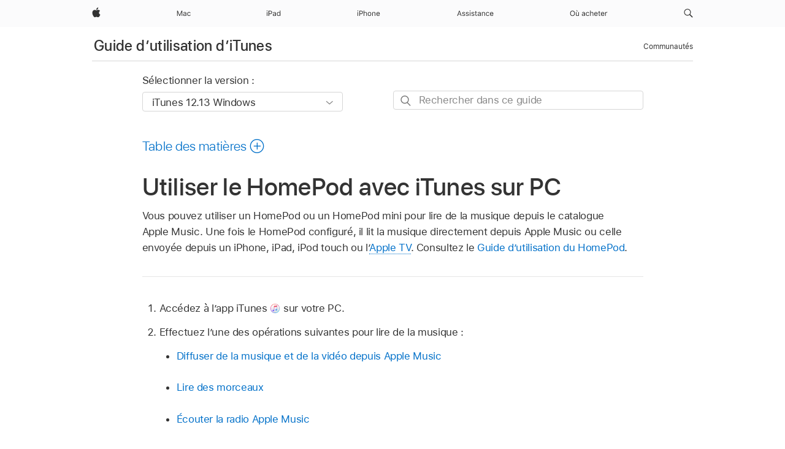

--- FILE ---
content_type: text/html;charset=utf-8
request_url: https://support.apple.com/fr-tn/guide/itunes/itns08497dc0/windows
body_size: 23561
content:

    
<!DOCTYPE html>
<html lang="fr" prefix="og: http://ogp.me/ns#" dir=ltr>

<head>
	<meta name="viewport" content="width=device-width, initial-scale=1" />
	<meta http-equiv="content-type" content="text/html; charset=UTF-8" />
	<title lang="fr">Utiliser le HomePod avec iTunes sur PC - Assistance Apple (TN)</title>
	<link rel="dns-prefetch" href="https://www.apple.com/" />
	<link rel="preconnect" href="https://www.apple.com/" crossorigin />
	<link rel="canonical" href="https://support.apple.com/fr-tn/guide/itunes/itns08497dc0/windows" />
	<link rel="apple-touch-icon" href="/favicon.ico">
    <link rel="icon" type="image/png" href="/favicon.ico">
	
	
		<meta name="description" content="Sur votre PC, vous pouvez utiliser iTunes pour lire de la musique sur votre HomePod ou votre HomePod mini." />
		<meta property="og:url" content="https://support.apple.com/fr-tn/guide/itunes/itns08497dc0/windows" />
		<meta property="og:title" content="Utiliser le HomePod avec iTunes sur PC" />
		<meta property="og:description" content="Sur votre PC, vous pouvez utiliser iTunes pour lire de la musique sur votre HomePod ou votre HomePod mini." />
		<meta property="og:site_name" content="Apple Support" />
		<meta property="og:locale" content="fr_TN" />
		<meta property="og:type" content="article" />
		<meta name="ac-gn-search-field[locale]" content="fr_TN" />
	

	
	
	
	
		<link rel="alternate" hreflang="en-ie" href="https://support.apple.com/en-ie/guide/itunes/itns08497dc0/windows">
	
		<link rel="alternate" hreflang="ar-kw" href="https://support.apple.com/ar-kw/guide/itunes/itns08497dc0/windows">
	
		<link rel="alternate" hreflang="en-il" href="https://support.apple.com/en-il/guide/itunes/itns08497dc0/windows">
	
		<link rel="alternate" hreflang="ms-my" href="https://support.apple.com/ms-my/guide/itunes/itns08497dc0/windows">
	
		<link rel="alternate" hreflang="en-in" href="https://support.apple.com/en-in/guide/itunes/itns08497dc0/windows">
	
		<link rel="alternate" hreflang="en-ae" href="https://support.apple.com/en-ae/guide/itunes/itns08497dc0/windows">
	
		<link rel="alternate" hreflang="en-za" href="https://support.apple.com/en-za/guide/itunes/itns08497dc0/windows">
	
		<link rel="alternate" hreflang="ta-in" href="https://support.apple.com/ta-in/guide/itunes/itns08497dc0/windows">
	
		<link rel="alternate" hreflang="no-no" href="https://support.apple.com/no-no/guide/itunes/itns08497dc0/windows">
	
		<link rel="alternate" hreflang="en-al" href="https://support.apple.com/en-al/guide/itunes/itns08497dc0/windows">
	
		<link rel="alternate" hreflang="en-is" href="https://support.apple.com/en-is/guide/itunes/itns08497dc0/windows">
	
		<link rel="alternate" hreflang="el-gr" href="https://support.apple.com/el-gr/guide/itunes/itns08497dc0/windows">
	
		<link rel="alternate" hreflang="en-am" href="https://support.apple.com/en-am/guide/itunes/itns08497dc0/windows">
	
		<link rel="alternate" hreflang="nl-nl" href="https://support.apple.com/nl-nl/guide/itunes/itns08497dc0/windows">
	
		<link rel="alternate" hreflang="en-au" href="https://support.apple.com/en-au/guide/itunes/itns08497dc0/windows">
	
		<link rel="alternate" hreflang="he-il" href="https://support.apple.com/he-il/guide/itunes/itns08497dc0/windows">
	
		<link rel="alternate" hreflang="en-az" href="https://support.apple.com/en-az/guide/itunes/itns08497dc0/windows">
	
		<link rel="alternate" hreflang="or-in" href="https://support.apple.com/or-in/guide/itunes/itns08497dc0/windows">
	
		<link rel="alternate" hreflang="hu-hu" href="https://support.apple.com/hu-hu/guide/itunes/itns08497dc0/windows">
	
		<link rel="alternate" hreflang="ml-in" href="https://support.apple.com/ml-in/guide/itunes/itns08497dc0/windows">
	
		<link rel="alternate" hreflang="en-jo" href="https://support.apple.com/en-jo/guide/itunes/itns08497dc0/windows">
	
		<link rel="alternate" hreflang="en-bh" href="https://support.apple.com/en-bh/guide/itunes/itns08497dc0/windows">
	
		<link rel="alternate" hreflang="es-cl" href="https://support.apple.com/es-cl/guide/itunes/itns08497dc0/windows">
	
		<link rel="alternate" hreflang="fr-sn" href="https://support.apple.com/fr-sn/guide/itunes/itns08497dc0/windows">
	
		<link rel="alternate" hreflang="fr-ca" href="https://support.apple.com/fr-ca/guide/itunes/itns08497dc0/windows">
	
		<link rel="alternate" hreflang="es-co" href="https://support.apple.com/es-co/guide/itunes/itns08497dc0/windows">
	
		<link rel="alternate" hreflang="pl-pl" href="https://support.apple.com/pl-pl/guide/itunes/itns08497dc0/windows">
	
		<link rel="alternate" hreflang="en-bn" href="https://support.apple.com/en-bn/guide/itunes/itns08497dc0/windows">
	
		<link rel="alternate" hreflang="pt-pt" href="https://support.apple.com/pt-pt/guide/itunes/itns08497dc0/windows">
	
		<link rel="alternate" hreflang="en-sa" href="https://support.apple.com/en-sa/guide/itunes/itns08497dc0/windows">
	
		<link rel="alternate" hreflang="fr-be" href="https://support.apple.com/fr-be/guide/itunes/itns08497dc0/windows">
	
		<link rel="alternate" hreflang="ar-eg" href="https://support.apple.com/ar-eg/guide/itunes/itns08497dc0/windows">
	
		<link rel="alternate" hreflang="en-bw" href="https://support.apple.com/en-bw/guide/itunes/itns08497dc0/windows">
	
		<link rel="alternate" hreflang="en-sg" href="https://support.apple.com/en-sg/guide/itunes/itns08497dc0/windows">
	
		<link rel="alternate" hreflang="en-by" href="https://support.apple.com/en-by/guide/itunes/itns08497dc0/windows">
	
		<link rel="alternate" hreflang="en-ke" href="https://support.apple.com/en-ke/guide/itunes/itns08497dc0/windows">
	
		<link rel="alternate" hreflang="hr-hr" href="https://support.apple.com/hr-hr/guide/itunes/itns08497dc0/windows">
	
		<link rel="alternate" hreflang="en-om" href="https://support.apple.com/en-om/guide/itunes/itns08497dc0/windows">
	
		<link rel="alternate" hreflang="en-ge" href="https://support.apple.com/en-ge/guide/itunes/itns08497dc0/windows">
	
		<link rel="alternate" hreflang="zh-mo" href="https://support.apple.com/zh-mo/guide/itunes/itns08497dc0/windows">
	
		<link rel="alternate" hreflang="de-at" href="https://support.apple.com/de-at/guide/itunes/itns08497dc0/windows">
	
		<link rel="alternate" hreflang="en-gu" href="https://support.apple.com/en-gu/guide/itunes/itns08497dc0/windows">
	
		<link rel="alternate" hreflang="en-gw" href="https://support.apple.com/en-gw/guide/itunes/itns08497dc0/windows">
	
		<link rel="alternate" hreflang="fr-gn" href="https://support.apple.com/fr-gn/guide/itunes/itns08497dc0/windows">
	
		<link rel="alternate" hreflang="fr-gq" href="https://support.apple.com/fr-gq/guide/itunes/itns08497dc0/windows">
	
		<link rel="alternate" hreflang="cs-cz" href="https://support.apple.com/cs-cz/guide/itunes/itns08497dc0/windows">
	
		<link rel="alternate" hreflang="en-ph" href="https://support.apple.com/en-ph/guide/itunes/itns08497dc0/windows">
	
		<link rel="alternate" hreflang="zh-tw" href="https://support.apple.com/zh-tw/guide/itunes/itns08497dc0/windows">
	
		<link rel="alternate" hreflang="en-hk" href="https://support.apple.com/en-hk/guide/itunes/itns08497dc0/windows">
	
		<link rel="alternate" hreflang="ko-kr" href="https://support.apple.com/ko-kr/guide/itunes/itns08497dc0/windows">
	
		<link rel="alternate" hreflang="sk-sk" href="https://support.apple.com/sk-sk/guide/itunes/itns08497dc0/windows">
	
		<link rel="alternate" hreflang="ru-ru" href="https://support.apple.com/ru-ru/guide/itunes/itns08497dc0/windows">
	
		<link rel="alternate" hreflang="ar-om" href="https://support.apple.com/ar-om/guide/itunes/itns08497dc0/windows">
	
		<link rel="alternate" hreflang="en-qa" href="https://support.apple.com/en-qa/guide/itunes/itns08497dc0/windows">
	
		<link rel="alternate" hreflang="sv-se" href="https://support.apple.com/sv-se/guide/itunes/itns08497dc0/windows">
	
		<link rel="alternate" hreflang="mr-in" href="https://support.apple.com/mr-in/guide/itunes/itns08497dc0/windows">
	
		<link rel="alternate" hreflang="da-dk" href="https://support.apple.com/da-dk/guide/itunes/itns08497dc0/windows">
	
		<link rel="alternate" hreflang="uk-ua" href="https://support.apple.com/uk-ua/guide/itunes/itns08497dc0/windows">
	
		<link rel="alternate" hreflang="en-us" href="https://support.apple.com/guide/itunes/itns08497dc0/windows">
	
		<link rel="alternate" hreflang="en-mk" href="https://support.apple.com/en-mk/guide/itunes/itns08497dc0/windows">
	
		<link rel="alternate" hreflang="en-mn" href="https://support.apple.com/en-mn/guide/itunes/itns08497dc0/windows">
	
		<link rel="alternate" hreflang="gu-in" href="https://support.apple.com/gu-in/guide/itunes/itns08497dc0/windows">
	
		<link rel="alternate" hreflang="en-eg" href="https://support.apple.com/en-eg/guide/itunes/itns08497dc0/windows">
	
		<link rel="alternate" hreflang="en-mo" href="https://support.apple.com/en-mo/guide/itunes/itns08497dc0/windows">
	
		<link rel="alternate" hreflang="en-uz" href="https://support.apple.com/en-uz/guide/itunes/itns08497dc0/windows">
	
		<link rel="alternate" hreflang="fr-ne" href="https://support.apple.com/fr-ne/guide/itunes/itns08497dc0/windows">
	
		<link rel="alternate" hreflang="en-mt" href="https://support.apple.com/en-mt/guide/itunes/itns08497dc0/windows">
	
		<link rel="alternate" hreflang="nl-be" href="https://support.apple.com/nl-be/guide/itunes/itns08497dc0/windows">
	
		<link rel="alternate" hreflang="zh-cn" href="https://support.apple.com/zh-cn/guide/itunes/itns08497dc0/windows">
	
		<link rel="alternate" hreflang="te-in" href="https://support.apple.com/te-in/guide/itunes/itns08497dc0/windows">
	
		<link rel="alternate" hreflang="en-mz" href="https://support.apple.com/en-mz/guide/itunes/itns08497dc0/windows">
	
		<link rel="alternate" hreflang="fr-ml" href="https://support.apple.com/fr-ml/guide/itunes/itns08497dc0/windows">
	
		<link rel="alternate" hreflang="en-my" href="https://support.apple.com/en-my/guide/itunes/itns08497dc0/windows">
	
		<link rel="alternate" hreflang="hi-in" href="https://support.apple.com/hi-in/guide/itunes/itns08497dc0/windows">
	
		<link rel="alternate" hreflang="fr-mu" href="https://support.apple.com/fr-mu/guide/itunes/itns08497dc0/windows">
	
		<link rel="alternate" hreflang="en-ng" href="https://support.apple.com/en-ng/guide/itunes/itns08497dc0/windows">
	
		<link rel="alternate" hreflang="el-cy" href="https://support.apple.com/el-cy/guide/itunes/itns08497dc0/windows">
	
		<link rel="alternate" hreflang="en-vn" href="https://support.apple.com/en-vn/guide/itunes/itns08497dc0/windows">
	
		<link rel="alternate" hreflang="ja-jp" href="https://support.apple.com/ja-jp/guide/itunes/itns08497dc0/windows">
	
		<link rel="alternate" hreflang="de-ch" href="https://support.apple.com/de-ch/guide/itunes/itns08497dc0/windows">
	
		<link rel="alternate" hreflang="ar-qa" href="https://support.apple.com/ar-qa/guide/itunes/itns08497dc0/windows">
	
		<link rel="alternate" hreflang="en-nz" href="https://support.apple.com/en-nz/guide/itunes/itns08497dc0/windows">
	
		<link rel="alternate" hreflang="ro-ro" href="https://support.apple.com/ro-ro/guide/itunes/itns08497dc0/windows">
	
		<link rel="alternate" hreflang="it-ch" href="https://support.apple.com/it-ch/guide/itunes/itns08497dc0/windows">
	
		<link rel="alternate" hreflang="tr-tr" href="https://support.apple.com/tr-tr/guide/itunes/itns08497dc0/windows">
	
		<link rel="alternate" hreflang="fr-fr" href="https://support.apple.com/fr-fr/guide/itunes/itns08497dc0/windows">
	
		<link rel="alternate" hreflang="vi-vn" href="https://support.apple.com/vi-vn/guide/itunes/itns08497dc0/windows">
	
		<link rel="alternate" hreflang="en-gb" href="https://support.apple.com/en-gb/guide/itunes/itns08497dc0/windows">
	
		<link rel="alternate" hreflang="fi-fi" href="https://support.apple.com/fi-fi/guide/itunes/itns08497dc0/windows">
	
		<link rel="alternate" hreflang="en-kg" href="https://support.apple.com/en-kg/guide/itunes/itns08497dc0/windows">
	
		<link rel="alternate" hreflang="en-ca" href="https://support.apple.com/en-ca/guide/itunes/itns08497dc0/windows">
	
		<link rel="alternate" hreflang="fr-tn" href="https://support.apple.com/fr-tn/guide/itunes/itns08497dc0/windows">
	
		<link rel="alternate" hreflang="ar-ae" href="https://support.apple.com/ar-ae/guide/itunes/itns08497dc0/windows">
	
		<link rel="alternate" hreflang="bn-in" href="https://support.apple.com/bn-in/guide/itunes/itns08497dc0/windows">
	
		<link rel="alternate" hreflang="en-kw" href="https://support.apple.com/en-kw/guide/itunes/itns08497dc0/windows">
	
		<link rel="alternate" hreflang="en-kz" href="https://support.apple.com/en-kz/guide/itunes/itns08497dc0/windows">
	
		<link rel="alternate" hreflang="fr-cf" href="https://support.apple.com/fr-cf/guide/itunes/itns08497dc0/windows">
	
		<link rel="alternate" hreflang="fr-ci" href="https://support.apple.com/fr-ci/guide/itunes/itns08497dc0/windows">
	
		<link rel="alternate" hreflang="pa-in" href="https://support.apple.com/pa-in/guide/itunes/itns08497dc0/windows">
	
		<link rel="alternate" hreflang="fr-ch" href="https://support.apple.com/fr-ch/guide/itunes/itns08497dc0/windows">
	
		<link rel="alternate" hreflang="es-us" href="https://support.apple.com/es-us/guide/itunes/itns08497dc0/windows">
	
		<link rel="alternate" hreflang="kn-in" href="https://support.apple.com/kn-in/guide/itunes/itns08497dc0/windows">
	
		<link rel="alternate" hreflang="fr-cm" href="https://support.apple.com/fr-cm/guide/itunes/itns08497dc0/windows">
	
		<link rel="alternate" hreflang="en-lb" href="https://support.apple.com/en-lb/guide/itunes/itns08497dc0/windows">
	
		<link rel="alternate" hreflang="en-tj" href="https://support.apple.com/en-tj/guide/itunes/itns08497dc0/windows">
	
		<link rel="alternate" hreflang="en-tm" href="https://support.apple.com/en-tm/guide/itunes/itns08497dc0/windows">
	
		<link rel="alternate" hreflang="ar-sa" href="https://support.apple.com/ar-sa/guide/itunes/itns08497dc0/windows">
	
		<link rel="alternate" hreflang="ca-es" href="https://support.apple.com/ca-es/guide/itunes/itns08497dc0/windows">
	
		<link rel="alternate" hreflang="de-de" href="https://support.apple.com/de-de/guide/itunes/itns08497dc0/windows">
	
		<link rel="alternate" hreflang="en-lk" href="https://support.apple.com/en-lk/guide/itunes/itns08497dc0/windows">
	
		<link rel="alternate" hreflang="fr-ma" href="https://support.apple.com/fr-ma/guide/itunes/itns08497dc0/windows">
	
		<link rel="alternate" hreflang="zh-hk" href="https://support.apple.com/zh-hk/guide/itunes/itns08497dc0/windows">
	
		<link rel="alternate" hreflang="pt-br" href="https://support.apple.com/pt-br/guide/itunes/itns08497dc0/windows">
	
		<link rel="alternate" hreflang="de-li" href="https://support.apple.com/de-li/guide/itunes/itns08497dc0/windows">
	
		<link rel="alternate" hreflang="es-es" href="https://support.apple.com/es-es/guide/itunes/itns08497dc0/windows">
	
		<link rel="alternate" hreflang="ar-bh" href="https://support.apple.com/ar-bh/guide/itunes/itns08497dc0/windows">
	
		<link rel="alternate" hreflang="fr-mg" href="https://support.apple.com/fr-mg/guide/itunes/itns08497dc0/windows">
	
		<link rel="alternate" hreflang="ar-jo" href="https://support.apple.com/ar-jo/guide/itunes/itns08497dc0/windows">
	
		<link rel="alternate" hreflang="es-mx" href="https://support.apple.com/es-mx/guide/itunes/itns08497dc0/windows">
	
		<link rel="alternate" hreflang="it-it" href="https://support.apple.com/it-it/guide/itunes/itns08497dc0/windows">
	
		<link rel="alternate" hreflang="ur-in" href="https://support.apple.com/ur-in/guide/itunes/itns08497dc0/windows">
	
		<link rel="alternate" hreflang="id-id" href="https://support.apple.com/id-id/guide/itunes/itns08497dc0/windows">
	
		<link rel="alternate" hreflang="de-lu" href="https://support.apple.com/de-lu/guide/itunes/itns08497dc0/windows">
	
		<link rel="alternate" hreflang="en-md" href="https://support.apple.com/en-md/guide/itunes/itns08497dc0/windows">
	
		<link rel="alternate" hreflang="fr-lu" href="https://support.apple.com/fr-lu/guide/itunes/itns08497dc0/windows">
	
		<link rel="alternate" hreflang="en-me" href="https://support.apple.com/en-me/guide/itunes/itns08497dc0/windows">
	
		<link rel="alternate" hreflang="th-th" href="https://support.apple.com/th-th/guide/itunes/itns08497dc0/windows">
	

		<link rel="preload" as="style" href="/clientside/build/apd-sasskit.built.css" onload="this.onload=null;this.rel='stylesheet'">
		<noscript>
			<link rel="stylesheet" href="/clientside/build/apd-sasskit.built.css" type="text/css" />
		</noscript>

		
			<link rel="preload" as="style" href="/clientside/build/app-apd.css" onload="this.onload=null;this.rel='stylesheet'">
			<noscript>
				<link rel="stylesheet" href="/clientside/build/app-apd.css" type="text/css" />
			</noscript>
    	

	
    <link rel="preload" as="style"
        href="//www.apple.com/wss/fonts?families=SF+Pro,v1:200,300,400,500,600|SF+Pro+Icons,v1"
        onload="this.onload=null;this.rel='stylesheet'">
    <noscript>
        <link rel="stylesheet" href="//www.apple.com/wss/fonts?families=SF+Pro,v1:200,300,400,500,600|SF+Pro+Icons,v1" type="text/css" />
    </noscript>


	<script>
 
    var _applemd = {
        page: {
            
            site_section: "kb",
            
            content_type: "bk",
            info_type: "",
            topics: "",
            in_house: "",
            locale: "fr-tn",
            
                content_template: "topic",
            
            friendly_content: {
                title: `Guide d’utilisation d’iTunes`,
                publish_date: "10042024",
                
                    topic_id:   "ITNS08497DC0",
                    article_id        :   "BK_B7E920F59F43CD3B8D1F9C0A31665160_ITNS08497DC0",
                    product_version   :   "itunes, 12.13",
                    os_version        :   "iTunes 12.13 Windows, 10",
                    article_version   :   "1"
                
            },
            
            
        },
        
            product: "itunes"
        
    };
    const isMobilePlayer = /iPhone|iPod|Android/i.test(navigator.userAgent);
    

</script>

	
	<script>
		var data = {	
			showHelpFulfeedBack: true,
			id: "BK_B7E920F59F43CD3B8D1F9C0A31665160_ITNS08497DC0",
			locale: "fr_FR",
			podCookie: "tn~fr",
			source : "",
			isSecureEnv: false,
			dtmPageSource: "topic",
			domain: "support.apple.com",
			isNeighborJsEnabled: true,
            dtmPageName: "acs.pageload"
		}
		window.appState = JSON.stringify(data);
	</script>
	 
		<script src="/clientside/build/nn.js" type="text/javascript" charset="utf-8"></script>
<script>
    
     var neighborInitData = {
        appDataSchemaVersion: '1.0.0',
        webVitalDataThrottlingPercentage: 100,
        reportThrottledWebVitalDataTypes: ['system:dom-content-loaded', 'system:load', 'system:unfocus', 'system:focus', 'system:unload', 'system:page-hide', 'system:visibility-change-visible', 'system:visibility-change-hidden', 'system:event', 'app:load', 'app:unload', 'app:event'],
        trackMarcomSearch: true,
        trackSurvey: true,
        
        endpoint: 'https://supportmetrics.apple.com/content/services/stats'
    }
</script>

	



</head>


	<body id="itns08497dc0" dir="ltr" data-istaskopen="true" lang="fr" class="ac-gn-current-support no-js AppleTopic apd-topic" data-designversion="2" itemscope
		itemtype="https://schema.org/TechArticle">

    
	
		





		 <meta name="globalnav-store-key" content="S2A49YFKJF2JAT22K" />
<meta name="globalnav-search-field[name]" content="q" />
<meta name="globalnav-search-field[action]" content="https://support.apple.com/kb/index" />
<meta name="globalnav-search-field[src]" content="globalnav_support" />
<meta name="globalnav-search-field[type]" content="organic" />
<meta name="globalnav-search-field[page]" content="search" />
<meta name="globalnav-search-field[locale]" content="fr_TN" />
<meta name="globalnav-search-field[placeholder]" content="Rechercher dans l’assistance" />
<link
  rel="stylesheet"
  type="text/css"
  href="https://www.apple.com/api-www/global-elements/global-header/v1/assets/globalheader.css"
/>
<div id="globalheader" class="globalnav-scrim globalheader-light"><aside id="globalmessage-segment" lang="fr-TN" dir="ltr" class="globalmessage-segment"><ul data-strings="{}" class="globalmessage-segment-content"></ul></aside><nav id="globalnav" lang="fr-TN" dir="ltr" aria-label="Global" data-analytics-element-engagement-start="globalnav:onFlyoutOpen" data-analytics-element-engagement-end="globalnav:onFlyoutClose" data-analytics-activitymap-region-id="global nav" data-analytics-region="global nav" class="globalnav no-js   "><div class="globalnav-content"><div class="globalnav-item globalnav-menuback"><button aria-label="Menu principal" class="globalnav-menuback-button"><span class="globalnav-chevron-icon"><svg height="48" viewBox="0 0 9 48" width="9" xmlns="http://www.w3.org/2000/svg"><path d="m1.5618 24.0621 6.5581-6.4238c.2368-.2319.2407-.6118.0088-.8486-.2324-.2373-.6123-.2407-.8486-.0088l-7 6.8569c-.1157.1138-.1807.2695-.1802.4316.001.1621.0674.3174.1846.4297l7 6.7241c.1162.1118.2661.1675.4155.1675.1577 0 .3149-.062.4326-.1846.2295-.2388.2222-.6187-.0171-.8481z"></path></svg></span></button></div><ul id="globalnav-list" class="globalnav-list"><li data-analytics-element-engagement="globalnav hover - apple" class="
				globalnav-item
				globalnav-item-apple
				
				
			"><a href="https://www.apple.com/tn/" data-globalnav-item-name="apple" data-analytics-title="apple home" aria-label="Apple" class="globalnav-link globalnav-link-apple"><span class="globalnav-image-regular globalnav-link-image"><svg height="44" viewBox="0 0 14 44" width="14" xmlns="http://www.w3.org/2000/svg"><path d="m13.0729 17.6825a3.61 3.61 0 0 0 -1.7248 3.0365 3.5132 3.5132 0 0 0 2.1379 3.2223 8.394 8.394 0 0 1 -1.0948 2.2618c-.6816.9812-1.3943 1.9623-2.4787 1.9623s-1.3633-.63-2.613-.63c-1.2187 0-1.6525.6507-2.644.6507s-1.6834-.9089-2.4787-2.0243a9.7842 9.7842 0 0 1 -1.6628-5.2776c0-3.0984 2.014-4.7405 3.9969-4.7405 1.0535 0 1.9314.6919 2.5924.6919.63 0 1.6112-.7333 2.8092-.7333a3.7579 3.7579 0 0 1 3.1604 1.5802zm-3.7284-2.8918a3.5615 3.5615 0 0 0 .8469-2.22 1.5353 1.5353 0 0 0 -.031-.32 3.5686 3.5686 0 0 0 -2.3445 1.2084 3.4629 3.4629 0 0 0 -.8779 2.1585 1.419 1.419 0 0 0 .031.2892 1.19 1.19 0 0 0 .2169.0207 3.0935 3.0935 0 0 0 2.1586-1.1368z"></path></svg></span><span class="globalnav-image-compact globalnav-link-image"><svg height="48" viewBox="0 0 17 48" width="17" xmlns="http://www.w3.org/2000/svg"><path d="m15.5752 19.0792a4.2055 4.2055 0 0 0 -2.01 3.5376 4.0931 4.0931 0 0 0 2.4908 3.7542 9.7779 9.7779 0 0 1 -1.2755 2.6351c-.7941 1.1431-1.6244 2.2862-2.8878 2.2862s-1.5883-.734-3.0443-.734c-1.42 0-1.9252.7581-3.08.7581s-1.9611-1.0589-2.8876-2.3584a11.3987 11.3987 0 0 1 -1.9373-6.1487c0-3.61 2.3464-5.523 4.6566-5.523 1.2274 0 2.25.8062 3.02.8062.734 0 1.8771-.8543 3.2729-.8543a4.3778 4.3778 0 0 1 3.6822 1.841zm-6.8586-2.0456a1.3865 1.3865 0 0 1 -.2527-.024 1.6557 1.6557 0 0 1 -.0361-.337 4.0341 4.0341 0 0 1 1.0228-2.5148 4.1571 4.1571 0 0 1 2.7314-1.4078 1.7815 1.7815 0 0 1 .0361.373 4.1487 4.1487 0 0 1 -.9867 2.587 3.6039 3.6039 0 0 1 -2.5148 1.3236z"></path></svg></span><span class="globalnav-link-text">Apple</span></a></li><li data-topnav-flyout-item="menu" data-topnav-flyout-label="Menu" role="none" class="globalnav-item globalnav-menu"><div data-topnav-flyout="menu" class="globalnav-flyout"><div class="globalnav-menu-list"><div data-analytics-element-engagement="globalnav hover - mac" class="
				globalnav-item
				globalnav-item-mac
				globalnav-item-menu
				
			"><ul role="none" class="globalnav-submenu-trigger-group"><li class="globalnav-submenu-trigger-item"><a href="https://www.apple.com/tn/mac/" data-globalnav-item-name="mac" data-topnav-flyout-trigger-compact="true" data-analytics-title="mac" data-analytics-element-engagement="hover - mac" aria-label="Mac" class="globalnav-link globalnav-submenu-trigger-link globalnav-link-mac"><span class="globalnav-link-text-container"><span class="globalnav-image-regular globalnav-link-image"><svg height="44" viewBox="0 0 23 44" width="23" xmlns="http://www.w3.org/2000/svg"><path d="m8.1558 25.9987v-6.457h-.0703l-2.666 6.457h-.8907l-2.666-6.457h-.0703v6.457h-.9844v-8.4551h1.2246l2.8945 7.0547h.0938l2.8945-7.0547h1.2246v8.4551zm2.5166-1.7696c0-1.1309.832-1.7812 2.3027-1.8691l1.8223-.1113v-.5742c0-.7793-.4863-1.207-1.4297-1.207-.7559 0-1.2832.2871-1.4238.7852h-1.0195c.1348-1.0137 1.1309-1.6816 2.4785-1.6816 1.541 0 2.4023.791 2.4023 2.1035v4.3242h-.9609v-.9318h-.0938c-.4102.6738-1.1016 1.043-1.9453 1.043-1.2246 0-2.1328-.7266-2.1328-1.8809zm4.125-.5859v-.5801l-1.6992.1113c-.9609.0645-1.3828.3984-1.3828 1.0312 0 .6445.5449 1.0195 1.2773 1.0195 1.0371.0001 1.8047-.6796 1.8047-1.5819zm6.958-2.0273c-.1641-.627-.7207-1.1367-1.6289-1.1367-1.1367 0-1.8516.9082-1.8516 2.3379 0 1.459.7266 2.3848 1.8516 2.3848.8496 0 1.4414-.3926 1.6289-1.1074h1.0195c-.1816 1.1602-1.125 2.0156-2.6426 2.0156-1.7695 0-2.9004-1.2832-2.9004-3.293 0-1.9688 1.125-3.2461 2.8945-3.2461 1.5352 0 2.4727.9199 2.6484 2.0449z"></path></svg></span><span class="globalnav-link-text">Mac</span></span></a></li></ul></div><div data-analytics-element-engagement="globalnav hover - ipad" class="
				globalnav-item
				globalnav-item-ipad
				globalnav-item-menu
				
			"><ul role="none" class="globalnav-submenu-trigger-group"><li class="globalnav-submenu-trigger-item"><a href="https://www.apple.com/tn/ipad/" data-globalnav-item-name="ipad" data-topnav-flyout-trigger-compact="true" data-analytics-title="ipad" data-analytics-element-engagement="hover - ipad" aria-label="iPad" class="globalnav-link globalnav-submenu-trigger-link globalnav-link-ipad"><span class="globalnav-link-text-container"><span class="globalnav-image-regular globalnav-link-image"><svg height="44" viewBox="0 0 24 44" width="24" xmlns="http://www.w3.org/2000/svg"><path d="m14.9575 23.7002c0 .902-.768 1.582-1.805 1.582-.732 0-1.277-.375-1.277-1.02 0-.632.422-.966 1.383-1.031l1.699-.111zm-1.395-4.072c-1.347 0-2.343.668-2.478 1.681h1.019c.141-.498.668-.785 1.424-.785.944 0 1.43.428 1.43 1.207v.574l-1.822.112c-1.471.088-2.303.738-2.303 1.869 0 1.154.908 1.881 2.133 1.881.844 0 1.535-.369 1.945-1.043h.094v.931h.961v-4.324c0-1.312-.862-2.103-2.403-2.103zm6.769 5.575c-1.155 0-1.846-.885-1.846-2.361 0-1.471.697-2.362 1.846-2.362 1.142 0 1.857.914 1.857 2.362 0 1.459-.709 2.361-1.857 2.361zm1.834-8.027v3.503h-.088c-.358-.691-1.102-1.107-1.981-1.107-1.605 0-2.654 1.289-2.654 3.27 0 1.986 1.037 3.269 2.654 3.269.873 0 1.623-.416 2.022-1.119h.093v1.008h.961v-8.824zm-15.394 4.869h-1.863v-3.563h1.863c1.225 0 1.899.639 1.899 1.799 0 1.119-.697 1.764-1.899 1.764zm.276-4.5h-3.194v8.455h1.055v-3.018h2.127c1.588 0 2.719-1.119 2.719-2.701 0-1.611-1.108-2.736-2.707-2.736zm-6.064 8.454h1.008v-6.316h-1.008zm-.199-8.237c0-.387.316-.704.703-.704s.703.317.703.704c0 .386-.316.703-.703.703s-.703-.317-.703-.703z"></path></svg></span><span class="globalnav-link-text">iPad</span></span></a></li></ul></div><div data-analytics-element-engagement="globalnav hover - iphone" class="
				globalnav-item
				globalnav-item-iphone
				globalnav-item-menu
				
			"><ul role="none" class="globalnav-submenu-trigger-group"><li class="globalnav-submenu-trigger-item"><a href="https://www.apple.com/tn/iphone/" data-globalnav-item-name="iphone" data-topnav-flyout-trigger-compact="true" data-analytics-title="iphone" data-analytics-element-engagement="hover - iphone" aria-label="iPhone" class="globalnav-link globalnav-submenu-trigger-link globalnav-link-iphone"><span class="globalnav-link-text-container"><span class="globalnav-image-regular globalnav-link-image"><svg height="44" viewBox="0 0 38 44" width="38" xmlns="http://www.w3.org/2000/svg"><path d="m32.7129 22.3203h3.48c-.023-1.119-.691-1.857-1.693-1.857-1.008 0-1.711.738-1.787 1.857zm4.459 2.045c-.293 1.078-1.277 1.746-2.66 1.746-1.752 0-2.848-1.266-2.848-3.264 0-1.986 1.113-3.275 2.848-3.275 1.705 0 2.742 1.213 2.742 3.176v.386h-4.541v.047c.053 1.248.75 2.039 1.822 2.039.815 0 1.366-.298 1.629-.855zm-12.282-4.682h.961v.996h.094c.316-.697.932-1.107 1.898-1.107 1.418 0 2.209.838 2.209 2.338v4.09h-1.007v-3.844c0-1.137-.481-1.676-1.489-1.676s-1.658.674-1.658 1.781v3.739h-1.008zm-2.499 3.158c0-1.5-.674-2.361-1.869-2.361-1.196 0-1.87.861-1.87 2.361 0 1.495.674 2.362 1.87 2.362 1.195 0 1.869-.867 1.869-2.362zm-4.782 0c0-2.033 1.114-3.269 2.913-3.269 1.798 0 2.912 1.236 2.912 3.269 0 2.028-1.114 3.27-2.912 3.27-1.799 0-2.913-1.242-2.913-3.27zm-6.636-5.666h1.008v3.504h.093c.317-.697.979-1.107 1.946-1.107 1.336 0 2.179.855 2.179 2.338v4.09h-1.007v-3.844c0-1.119-.504-1.676-1.459-1.676-1.131 0-1.752.715-1.752 1.781v3.739h-1.008zm-6.015 4.87h1.863c1.202 0 1.899-.645 1.899-1.764 0-1.16-.674-1.799-1.899-1.799h-1.863zm2.139-4.5c1.599 0 2.707 1.125 2.707 2.736 0 1.582-1.131 2.701-2.719 2.701h-2.127v3.018h-1.055v-8.455zm-6.114 8.454h1.008v-6.316h-1.008zm-.2-8.238c0-.386.317-.703.703-.703.387 0 .704.317.704.703 0 .387-.317.704-.704.704-.386 0-.703-.317-.703-.704z"></path></svg></span><span class="globalnav-link-text">iPhone</span></span></a></li></ul></div><div data-analytics-element-engagement="globalnav hover - support" class="
				globalnav-item
				globalnav-item-support
				globalnav-item-menu
				
			"><ul role="none" class="globalnav-submenu-trigger-group"><li class="globalnav-submenu-trigger-item"><a href="https://support.apple.com/fr-tn/?cid=gn-ols-home-hp-tab" data-globalnav-item-name="support" data-topnav-flyout-trigger-compact="true" data-analytics-title="support" data-analytics-element-engagement="hover - support" data-analytics-exit-link="true" aria-label="Assistance" class="globalnav-link globalnav-submenu-trigger-link globalnav-link-support"><span class="globalnav-link-text-container"><span class="globalnav-image-regular globalnav-link-image"><svg height="44" viewBox="0 0 62 44" width="62" xmlns="http://www.w3.org/2000/svg"><path d="m6.7246 23.5801h-3.3633l-.8496 2.4199h-1.1074l3.1172-8.4551h1.043l3.1171 8.4551h-1.1074zm-3.0527-.8965h2.7422l-1.3242-3.7734h-.0938zm8.3349-3.1113c1.3242 0 2.2441.6562 2.3789 1.6934h-.9961c-.1348-.5039-.627-.8379-1.3887-.8379-.75 0-1.3359.3809-1.3359.9434 0 .4336.3516.7031 1.0957.8848l.9727.2344c1.1895.2871 1.7637.8027 1.7637 1.7109 0 1.1309-1.0957 1.9102-2.5312 1.9102-1.4062 0-2.373-.6738-2.4844-1.7227h1.0371c.1699.5332.6738.873 1.4824.873.8496 0 1.459-.4043 1.459-.9844 0-.4336-.3281-.7266-1.002-.8906l-1.084-.2637c-1.1836-.2871-1.7227-.7969-1.7227-1.7109.0001-1.0489 1.0137-1.8399 2.3555-1.8399zm6.044 0c1.3242 0 2.2441.6562 2.3789 1.6934h-.9961c-.1348-.5039-.627-.8379-1.3887-.8379-.75 0-1.3359.3809-1.3359.9434 0 .4336.3516.7031 1.0957.8848l.9727.2344c1.1895.2871 1.7637.8027 1.7637 1.7109 0 1.1309-1.0957 1.9102-2.5312 1.9102-1.4062 0-2.373-.6738-2.4844-1.7227h1.0371c.1699.5332.6738.873 1.4824.873.8496 0 1.459-.4043 1.459-.9844 0-.4336-.3281-.7266-1.002-.8906l-1.084-.2637c-1.1836-.2871-1.7227-.7969-1.7227-1.7109 0-1.0489 1.0137-1.8399 2.3555-1.8399zm3.7768-1.8106c0-.3867.3164-.7031.7031-.7031s.7031.3164.7031.7031-.3164.7031-.7031.7031-.7031-.3164-.7031-.7031zm.1993 1.9219h1.0078v6.3164h-1.0078zm5.0185-.1113c1.3242 0 2.2441.6562 2.3789 1.6934h-.9961c-.1348-.5039-.627-.8379-1.3887-.8379-.75 0-1.3359.3809-1.3359.9434 0 .4336.3516.7031 1.0957.8848l.9727.2344c1.1895.2871 1.7637.8027 1.7637 1.7109 0 1.1309-1.0957 1.9102-2.5312 1.9102-1.4062 0-2.373-.6738-2.4844-1.7227h1.0371c.1699.5332.6738.873 1.4824.873.8496 0 1.459-.4043 1.459-.9844 0-.4336-.3281-.7266-1.002-.8906l-1.084-.2637c-1.1836-.2871-1.7227-.7969-1.7227-1.7109 0-1.0489 1.0137-1.8399 2.3555-1.8399zm5.3233-1.5235v1.6348h1.4062v.8438h-1.4062v3.5742c0 .7441.2812 1.0605.9375 1.0605.1816 0 .2812-.0059.4688-.0234v.8496c-.1992.0352-.3926.0586-.5918.0586-1.3008 0-1.8223-.4805-1.8223-1.6875v-3.832h-1.0195v-.8438h1.0195v-1.6348zm2.4345 6.1817c0-1.1309.832-1.7812 2.3027-1.8691l1.8223-.1113v-.5742c0-.7793-.4863-1.207-1.4297-1.207-.7559 0-1.2832.2871-1.4238.7852h-1.0195c.1348-1.0137 1.1309-1.6816 2.4785-1.6816 1.541 0 2.4023.791 2.4023 2.1035v4.324h-.9609v-.9316h-.0938c-.4102.6738-1.1016 1.043-1.9453 1.043-1.2246-.0001-2.1328-.7266-2.1328-1.8809zm4.125-.586v-.5801l-1.6992.1113c-.9609.0645-1.3828.3984-1.3828 1.0312 0 .6445.5449 1.0195 1.2773 1.0195 1.0371.0002 1.8047-.6795 1.8047-1.5819zm2.7515-3.9609h.9609v.9961h.0938c.3164-.6973.9316-1.1074 1.8984-1.1074 1.418 0 2.209.8379 2.209 2.3379v4.0898h-1.0078v-3.8438c0-1.1367-.4805-1.6758-1.4883-1.6758s-1.6582.6738-1.6582 1.7812v3.7384h-1.0078zm11.0889 1.9336c-.1641-.627-.7207-1.1367-1.6289-1.1367-1.1367 0-1.8516.9082-1.8516 2.3379 0 1.459.7266 2.3848 1.8516 2.3848.8496 0 1.4414-.3926 1.6289-1.1074h1.0195c-.1816 1.1602-1.125 2.0156-2.6426 2.0156-1.7695 0-2.9004-1.2832-2.9004-3.293 0-1.9688 1.125-3.2461 2.8945-3.2461 1.5352 0 2.4727.9199 2.6484 2.0449zm7.5791 2.748c-.293 1.0781-1.2773 1.7461-2.6602 1.7461-1.752 0-2.8477-1.2656-2.8477-3.2637 0-1.9863 1.1133-3.2754 2.8477-3.2754 1.7051 0 2.7422 1.2129 2.7422 3.1758v.3867h-4.541v.0469c.0527 1.248.75 2.0391 1.8223 2.0391.8145 0 1.3652-.2988 1.6289-.8555zm-4.459-2.0449h3.4805c-.0234-1.1191-.6914-1.8574-1.6934-1.8574-1.0078 0-1.711.7383-1.7871 1.8574z"></path></svg></span><span class="globalnav-link-text">Assistance</span></span></a></li></ul></div><div data-analytics-element-engagement="globalnav hover - where-to-buy" class="
				globalnav-item
				globalnav-item-where-to-buy
				globalnav-item-menu
				
			"><ul role="none" class="globalnav-submenu-trigger-group"><li class="globalnav-submenu-trigger-item"><a href="https://www.apple.com/tn/buy/" data-globalnav-item-name="where-to-buy" data-topnav-flyout-trigger-compact="true" data-analytics-title="where to buy" data-analytics-element-engagement="hover - where to buy" aria-label="Où acheter" class="globalnav-link globalnav-submenu-trigger-link globalnav-link-where-to-buy"><span class="globalnav-link-text-container"><span class="globalnav-image-regular globalnav-link-image"><svg height="44" viewBox="0 0 62 44" width="62" xmlns="http://www.w3.org/2000/svg"><path d="m8.3878 21.767c0 2.7012-1.4648 4.4297-3.8789 4.4297-2.4258 0-3.8789-1.7227-3.8789-4.4297 0-2.7188 1.4883-4.4238 3.8789-4.4238 2.4024 0 3.8789 1.7109 3.8789 4.4238zm-6.6738 0c0 2.0977 1.0371 3.457 2.7949 3.457 1.7344 0 2.7949-1.3594 2.7949-3.457 0-2.1152-1.0664-3.4512-2.7949-3.4512-1.7226.0001-2.7949 1.336-2.7949 3.4512zm13.3628 4.2305h-.9609v-.9902h-.0938c-.3164.7031-.9902 1.1016-1.957 1.1016-1.418 0-2.1562-.8438-2.1562-2.3379v-4.0898h1.0078v3.8438c0 1.1367.4219 1.6641 1.4297 1.6641 1.1133 0 1.7227-.6621 1.7227-1.7695v-3.7383h1.0078v6.3162zm-4.3946-9.1875h1.207l1.0371 1.9922h-.8906zm9.0645 7.418c0-1.1309.832-1.7812 2.3027-1.8691l1.8223-.1113v-.5742c0-.7793-.4863-1.207-1.4297-1.207-.7559 0-1.2832.2871-1.4238.7852h-1.0195c.1348-1.0137 1.1309-1.6816 2.4785-1.6816 1.541 0 2.4023.791 2.4023 2.1035v4.3242h-.9609v-.9316h-.0938c-.4102.6738-1.1016 1.043-1.9453 1.043-1.2246-.0003-2.1328-.7268-2.1328-1.8811zm4.125-.586v-.58l-1.6992.1113c-.9609.0645-1.3828.3984-1.3828 1.0312 0 .6445.5449 1.0195 1.2773 1.0195 1.0371.0001 1.8047-.6796 1.8047-1.582zm6.958-2.0273c-.1641-.627-.7207-1.1367-1.6289-1.1367-1.1367 0-1.8516.9082-1.8516 2.3379 0 1.459.7266 2.3848 1.8516 2.3848.8496 0 1.4414-.3926 1.6289-1.1074h1.0195c-.1816 1.1602-1.125 2.0156-2.6426 2.0156-1.7695 0-2.9004-1.2832-2.9004-3.293 0-1.9688 1.125-3.2461 2.8945-3.2461 1.5352 0 2.4727.9199 2.6484 2.0449zm2.4468-4.4414h1.0078v3.5039h.0938c.3164-.6973.9785-1.1074 1.9453-1.1074 1.3359 0 2.1797.8555 2.1797 2.3379v4.0898h-1.0078v-3.8438c0-1.1191-.5039-1.6758-1.459-1.6758-1.1309 0-1.752.7148-1.752 1.7812v3.7383h-1.0078zm12.1377 7.1894c-.293 1.0781-1.2773 1.7461-2.6602 1.7461-1.752 0-2.8477-1.2656-2.8477-3.2637 0-1.9863 1.1133-3.2754 2.8477-3.2754 1.7051 0 2.7422 1.2129 2.7422 3.1758v.3867h-4.541v.0469c.0527 1.248.75 2.0391 1.8223 2.0391.8145 0 1.3652-.2988 1.6289-.8555zm-4.459-2.0449h3.4805c-.0234-1.1191-.6914-1.8574-1.6934-1.8574-1.0078 0-1.7109.7383-1.7871 1.8574zm7.4326-4.2715v1.6348h1.4062v.8438h-1.4062v3.5742c0 .7441.2812 1.0605.9375 1.0605.1816 0 .2812-.0059.4688-.0234v.8496c-.1992.0352-.3926.0586-.5918.0586-1.3008 0-1.8223-.4805-1.8223-1.6875v-3.832h-1.0195v-.8438h1.0195v-1.6348zm7.9131 6.3164c-.293 1.0781-1.2773 1.7461-2.6602 1.7461-1.752 0-2.8477-1.2656-2.8477-3.2637 0-1.9863 1.1133-3.2754 2.8477-3.2754 1.7051 0 2.7422 1.2129 2.7422 3.1758v.3867h-4.541v.0469c.0527 1.248.75 2.0391 1.8223 2.0391.8145 0 1.3652-.2988 1.6289-.8555zm-4.459-2.0449h3.4805c-.0234-1.1191-.6914-1.8574-1.6934-1.8574-1.0078 0-1.7109.7383-1.7871 1.8574zm6.0034-2.6367h.9609v.9375h.0938c.1875-.6152.9141-1.0488 1.752-1.0488.1641 0 .375.0117.5039.0293v1.0078c-.082-.0234-.4453-.0586-.6445-.0586-.9609 0-1.6582.6445-1.6582 1.5352v3.9141h-1.0078v-6.3165z"></path></svg></span><span class="globalnav-link-text">Où acheter</span></span></a></li></ul></div></div></div></li><li data-topnav-flyout-label="Rechercher sur apple.com" data-analytics-title="open - search field" class="globalnav-item globalnav-search"><a role="button" id="globalnav-menubutton-link-search" href="https://support.apple.com/kb/index?page=search&locale=fr_TN" data-topnav-flyout-trigger-regular="true" data-topnav-flyout-trigger-compact="true" aria-label="Rechercher sur apple.com" data-analytics-title="open - search field" class="globalnav-link globalnav-link-search"><span class="globalnav-image-regular"><svg xmlns="http://www.w3.org/2000/svg" width="15px" height="44px" viewBox="0 0 15 44">
<path d="M14.298,27.202l-3.87-3.87c0.701-0.929,1.122-2.081,1.122-3.332c0-3.06-2.489-5.55-5.55-5.55c-3.06,0-5.55,2.49-5.55,5.55 c0,3.061,2.49,5.55,5.55,5.55c1.251,0,2.403-0.421,3.332-1.122l3.87,3.87c0.151,0.151,0.35,0.228,0.548,0.228 s0.396-0.076,0.548-0.228C14.601,27.995,14.601,27.505,14.298,27.202z M1.55,20c0-2.454,1.997-4.45,4.45-4.45 c2.454,0,4.45,1.997,4.45,4.45S8.454,24.45,6,24.45C3.546,24.45,1.55,22.454,1.55,20z"></path>
</svg>
</span><span class="globalnav-image-compact"><svg height="48" viewBox="0 0 17 48" width="17" xmlns="http://www.w3.org/2000/svg"><path d="m16.2294 29.9556-4.1755-4.0821a6.4711 6.4711 0 1 0 -1.2839 1.2625l4.2005 4.1066a.9.9 0 1 0 1.2588-1.287zm-14.5294-8.0017a5.2455 5.2455 0 1 1 5.2455 5.2527 5.2549 5.2549 0 0 1 -5.2455-5.2527z"></path></svg></span></a><div id="globalnav-submenu-search" aria-labelledby="globalnav-menubutton-link-search" class="globalnav-flyout globalnav-submenu"><div class="globalnav-flyout-scroll-container"><div class="globalnav-flyout-content globalnav-submenu-content"><form action="https://support.apple.com/kb/index" method="get" class="globalnav-searchfield"><div class="globalnav-searchfield-wrapper"><input placeholder="Rechercher sur apple.com" aria-label="Rechercher sur apple.com" autocorrect="off" autocapitalize="off" autocomplete="off" spellcheck="false" class="globalnav-searchfield-input" name="q"><input id="globalnav-searchfield-src" type="hidden" name="src" value><input type="hidden" name="type" value><input type="hidden" name="page" value><input type="hidden" name="locale" value><button aria-label="Effacer les termes de la recherche" tabindex="-1" type="button" class="globalnav-searchfield-reset"><span class="globalnav-image-regular"><svg height="14" viewBox="0 0 14 14" width="14" xmlns="http://www.w3.org/2000/svg"><path d="m7 .0339a6.9661 6.9661 0 1 0 6.9661 6.9661 6.9661 6.9661 0 0 0 -6.9661-6.9661zm2.798 8.9867a.55.55 0 0 1 -.778.7774l-2.02-2.02-2.02 2.02a.55.55 0 0 1 -.7784-.7774l2.0206-2.0206-2.0204-2.02a.55.55 0 0 1 .7782-.7778l2.02 2.02 2.02-2.02a.55.55 0 0 1 .778.7778l-2.0203 2.02z"></path></svg></span><span class="globalnav-image-compact"><svg height="16" viewBox="0 0 16 16" width="16" xmlns="http://www.w3.org/2000/svg"><path d="m0 8a8.0474 8.0474 0 0 1 7.9922-8 8.0609 8.0609 0 0 1 8.0078 8 8.0541 8.0541 0 0 1 -8 8 8.0541 8.0541 0 0 1 -8-8zm5.6549 3.2863 2.3373-2.353 2.3451 2.353a.6935.6935 0 0 0 .4627.1961.6662.6662 0 0 0 .6667-.6667.6777.6777 0 0 0 -.1961-.4706l-2.3451-2.3373 2.3529-2.3607a.5943.5943 0 0 0 .1961-.4549.66.66 0 0 0 -.6667-.6589.6142.6142 0 0 0 -.447.1961l-2.3686 2.3606-2.353-2.3527a.6152.6152 0 0 0 -.447-.1883.6529.6529 0 0 0 -.6667.651.6264.6264 0 0 0 .1961.4549l2.3451 2.3529-2.3451 2.353a.61.61 0 0 0 -.1961.4549.6661.6661 0 0 0 .6667.6667.6589.6589 0 0 0 .4627-.1961z" ></path></svg></span></button><button aria-label="Lancer la recherche" tabindex="-1" aria-hidden="true" type="submit" class="globalnav-searchfield-submit"><span class="globalnav-image-regular"><svg height="32" viewBox="0 0 30 32" width="30" xmlns="http://www.w3.org/2000/svg"><path d="m23.3291 23.3066-4.35-4.35c-.0105-.0105-.0247-.0136-.0355-.0235a6.8714 6.8714 0 1 0 -1.5736 1.4969c.0214.0256.03.0575.0542.0815l4.35 4.35a1.1 1.1 0 1 0 1.5557-1.5547zm-15.4507-8.582a5.6031 5.6031 0 1 1 5.603 5.61 5.613 5.613 0 0 1 -5.603-5.61z"></path></svg></span><span class="globalnav-image-compact"><svg width="38" height="40" viewBox="0 0 38 40" xmlns="http://www.w3.org/2000/svg"><path d="m28.6724 27.8633-5.07-5.07c-.0095-.0095-.0224-.0122-.032-.0213a7.9967 7.9967 0 1 0 -1.8711 1.7625c.0254.03.0357.0681.0642.0967l5.07 5.07a1.3 1.3 0 0 0 1.8389-1.8379zm-18.0035-10.0033a6.5447 6.5447 0 1 1 6.545 6.5449 6.5518 6.5518 0 0 1 -6.545-6.5449z"></path></svg></span></button></div><div role="status" aria-live="polite" data-topnav-searchresults-label="total results" class="globalnav-searchresults-count"></div></form><div class="globalnav-searchresults"></div></div></div></div></li></ul><div class="globalnav-menutrigger"><button id="globalnav-menutrigger-button" aria-controls="globalnav-list" aria-label="Menu" data-topnav-menu-label-open="Menu" data-topnav-menu-label-close="Close" data-topnav-flyout-trigger-compact="menu" class="globalnav-menutrigger-button"><svg width="18" height="18" viewBox="0 0 18 18"><polyline id="globalnav-menutrigger-bread-bottom" fill="none" stroke="currentColor" stroke-width="1.2" stroke-linecap="round" stroke-linejoin="round" points="2 12, 16 12" class="globalnav-menutrigger-bread globalnav-menutrigger-bread-bottom"><animate id="globalnav-anim-menutrigger-bread-bottom-open" attributeName="points" keyTimes="0;0.5;1" dur="0.24s" begin="indefinite" fill="freeze" calcMode="spline" keySplines="0.42, 0, 1, 1;0, 0, 0.58, 1" values=" 2 12, 16 12; 2 9, 16 9; 3.5 15, 15 3.5"></animate><animate id="globalnav-anim-menutrigger-bread-bottom-close" attributeName="points" keyTimes="0;0.5;1" dur="0.24s" begin="indefinite" fill="freeze" calcMode="spline" keySplines="0.42, 0, 1, 1;0, 0, 0.58, 1" values=" 3.5 15, 15 3.5; 2 9, 16 9; 2 12, 16 12"></animate></polyline><polyline id="globalnav-menutrigger-bread-top" fill="none" stroke="currentColor" stroke-width="1.2" stroke-linecap="round" stroke-linejoin="round" points="2 5, 16 5" class="globalnav-menutrigger-bread globalnav-menutrigger-bread-top"><animate id="globalnav-anim-menutrigger-bread-top-open" attributeName="points" keyTimes="0;0.5;1" dur="0.24s" begin="indefinite" fill="freeze" calcMode="spline" keySplines="0.42, 0, 1, 1;0, 0, 0.58, 1" values=" 2 5, 16 5; 2 9, 16 9; 3.5 3.5, 15 15"></animate><animate id="globalnav-anim-menutrigger-bread-top-close" attributeName="points" keyTimes="0;0.5;1" dur="0.24s" begin="indefinite" fill="freeze" calcMode="spline" keySplines="0.42, 0, 1, 1;0, 0, 0.58, 1" values=" 3.5 3.5, 15 15; 2 9, 16 9; 2 5, 16 5"></animate></polyline></svg></button></div></div></nav><div id="globalnav-curtain" class="globalnav-curtain"></div><div id="globalnav-placeholder" class="globalnav-placeholder"></div></div><script id="__ACGH_DATA__" type="application/json">{"props":{"globalNavData":{"locale":"fr_TN","ariaLabel":"Global","analyticsAttributes":[{"name":"data-analytics-activitymap-region-id","value":"global nav"},{"name":"data-analytics-region","value":"global nav"}],"links":[{"id":"ece6714f644e7cb1b88a7e1724033d166a0faaa199838e12f549099f10eb2540","name":"apple","text":"Apple","url":"/tn/","ariaLabel":"Apple","submenuAriaLabel":"Menu Apple","images":[{"name":"regular","assetInline":"<svg height=\"44\" viewBox=\"0 0 14 44\" width=\"14\" xmlns=\"http://www.w3.org/2000/svg\"><path d=\"m13.0729 17.6825a3.61 3.61 0 0 0 -1.7248 3.0365 3.5132 3.5132 0 0 0 2.1379 3.2223 8.394 8.394 0 0 1 -1.0948 2.2618c-.6816.9812-1.3943 1.9623-2.4787 1.9623s-1.3633-.63-2.613-.63c-1.2187 0-1.6525.6507-2.644.6507s-1.6834-.9089-2.4787-2.0243a9.7842 9.7842 0 0 1 -1.6628-5.2776c0-3.0984 2.014-4.7405 3.9969-4.7405 1.0535 0 1.9314.6919 2.5924.6919.63 0 1.6112-.7333 2.8092-.7333a3.7579 3.7579 0 0 1 3.1604 1.5802zm-3.7284-2.8918a3.5615 3.5615 0 0 0 .8469-2.22 1.5353 1.5353 0 0 0 -.031-.32 3.5686 3.5686 0 0 0 -2.3445 1.2084 3.4629 3.4629 0 0 0 -.8779 2.1585 1.419 1.419 0 0 0 .031.2892 1.19 1.19 0 0 0 .2169.0207 3.0935 3.0935 0 0 0 2.1586-1.1368z\"></path></svg>"},{"name":"compact","assetInline":"<svg height=\"48\" viewBox=\"0 0 17 48\" width=\"17\" xmlns=\"http://www.w3.org/2000/svg\"><path d=\"m15.5752 19.0792a4.2055 4.2055 0 0 0 -2.01 3.5376 4.0931 4.0931 0 0 0 2.4908 3.7542 9.7779 9.7779 0 0 1 -1.2755 2.6351c-.7941 1.1431-1.6244 2.2862-2.8878 2.2862s-1.5883-.734-3.0443-.734c-1.42 0-1.9252.7581-3.08.7581s-1.9611-1.0589-2.8876-2.3584a11.3987 11.3987 0 0 1 -1.9373-6.1487c0-3.61 2.3464-5.523 4.6566-5.523 1.2274 0 2.25.8062 3.02.8062.734 0 1.8771-.8543 3.2729-.8543a4.3778 4.3778 0 0 1 3.6822 1.841zm-6.8586-2.0456a1.3865 1.3865 0 0 1 -.2527-.024 1.6557 1.6557 0 0 1 -.0361-.337 4.0341 4.0341 0 0 1 1.0228-2.5148 4.1571 4.1571 0 0 1 2.7314-1.4078 1.7815 1.7815 0 0 1 .0361.373 4.1487 4.1487 0 0 1 -.9867 2.587 3.6039 3.6039 0 0 1 -2.5148 1.3236z\"></path></svg>"}],"analyticsAttributes":[{"name":"data-analytics-title","value":"apple home"}]},{"id":"9e288bd818c5c0c1421da74e875b1db30954d03ae67c79c10b13eb73c509403d","name":"mac","text":"Mac","url":"/tn/mac/","ariaLabel":"Mac","submenuAriaLabel":"Menu Mac","images":[{"name":"regular","assetInline":"<svg height=\"44\" viewBox=\"0 0 23 44\" width=\"23\" xmlns=\"http://www.w3.org/2000/svg\"><path d=\"m8.1558 25.9987v-6.457h-.0703l-2.666 6.457h-.8907l-2.666-6.457h-.0703v6.457h-.9844v-8.4551h1.2246l2.8945 7.0547h.0938l2.8945-7.0547h1.2246v8.4551zm2.5166-1.7696c0-1.1309.832-1.7812 2.3027-1.8691l1.8223-.1113v-.5742c0-.7793-.4863-1.207-1.4297-1.207-.7559 0-1.2832.2871-1.4238.7852h-1.0195c.1348-1.0137 1.1309-1.6816 2.4785-1.6816 1.541 0 2.4023.791 2.4023 2.1035v4.3242h-.9609v-.9318h-.0938c-.4102.6738-1.1016 1.043-1.9453 1.043-1.2246 0-2.1328-.7266-2.1328-1.8809zm4.125-.5859v-.5801l-1.6992.1113c-.9609.0645-1.3828.3984-1.3828 1.0312 0 .6445.5449 1.0195 1.2773 1.0195 1.0371.0001 1.8047-.6796 1.8047-1.5819zm6.958-2.0273c-.1641-.627-.7207-1.1367-1.6289-1.1367-1.1367 0-1.8516.9082-1.8516 2.3379 0 1.459.7266 2.3848 1.8516 2.3848.8496 0 1.4414-.3926 1.6289-1.1074h1.0195c-.1816 1.1602-1.125 2.0156-2.6426 2.0156-1.7695 0-2.9004-1.2832-2.9004-3.293 0-1.9688 1.125-3.2461 2.8945-3.2461 1.5352 0 2.4727.9199 2.6484 2.0449z\"></path></svg>"}],"analyticsAttributes":[{"name":"data-analytics-title","value":"mac"},{"name":"data-analytics-element-engagement","value":"hover - mac"}]},{"id":"618b25f95f85d81e049c9a7ea27c5a226f96392d0029859c080cdccd50737b5e","name":"ipad","text":"iPad","url":"/tn/ipad/","ariaLabel":"iPad","submenuAriaLabel":"Menu iPad","images":[{"name":"regular","assetInline":"<svg height=\"44\" viewBox=\"0 0 24 44\" width=\"24\" xmlns=\"http://www.w3.org/2000/svg\"><path d=\"m14.9575 23.7002c0 .902-.768 1.582-1.805 1.582-.732 0-1.277-.375-1.277-1.02 0-.632.422-.966 1.383-1.031l1.699-.111zm-1.395-4.072c-1.347 0-2.343.668-2.478 1.681h1.019c.141-.498.668-.785 1.424-.785.944 0 1.43.428 1.43 1.207v.574l-1.822.112c-1.471.088-2.303.738-2.303 1.869 0 1.154.908 1.881 2.133 1.881.844 0 1.535-.369 1.945-1.043h.094v.931h.961v-4.324c0-1.312-.862-2.103-2.403-2.103zm6.769 5.575c-1.155 0-1.846-.885-1.846-2.361 0-1.471.697-2.362 1.846-2.362 1.142 0 1.857.914 1.857 2.362 0 1.459-.709 2.361-1.857 2.361zm1.834-8.027v3.503h-.088c-.358-.691-1.102-1.107-1.981-1.107-1.605 0-2.654 1.289-2.654 3.27 0 1.986 1.037 3.269 2.654 3.269.873 0 1.623-.416 2.022-1.119h.093v1.008h.961v-8.824zm-15.394 4.869h-1.863v-3.563h1.863c1.225 0 1.899.639 1.899 1.799 0 1.119-.697 1.764-1.899 1.764zm.276-4.5h-3.194v8.455h1.055v-3.018h2.127c1.588 0 2.719-1.119 2.719-2.701 0-1.611-1.108-2.736-2.707-2.736zm-6.064 8.454h1.008v-6.316h-1.008zm-.199-8.237c0-.387.316-.704.703-.704s.703.317.703.704c0 .386-.316.703-.703.703s-.703-.317-.703-.703z\"></path></svg>"}],"analyticsAttributes":[{"name":"data-analytics-title","value":"ipad"},{"name":"data-analytics-element-engagement","value":"hover - ipad"}]},{"id":"c7566dad26bb5f69a2dd8fed786781e99f834631639149a122490521cb3ad071","name":"iphone","text":"iPhone","url":"/tn/iphone/","ariaLabel":"iPhone","submenuAriaLabel":"Menu iPhone","images":[{"name":"regular","assetInline":"<svg height=\"44\" viewBox=\"0 0 38 44\" width=\"38\" xmlns=\"http://www.w3.org/2000/svg\"><path d=\"m32.7129 22.3203h3.48c-.023-1.119-.691-1.857-1.693-1.857-1.008 0-1.711.738-1.787 1.857zm4.459 2.045c-.293 1.078-1.277 1.746-2.66 1.746-1.752 0-2.848-1.266-2.848-3.264 0-1.986 1.113-3.275 2.848-3.275 1.705 0 2.742 1.213 2.742 3.176v.386h-4.541v.047c.053 1.248.75 2.039 1.822 2.039.815 0 1.366-.298 1.629-.855zm-12.282-4.682h.961v.996h.094c.316-.697.932-1.107 1.898-1.107 1.418 0 2.209.838 2.209 2.338v4.09h-1.007v-3.844c0-1.137-.481-1.676-1.489-1.676s-1.658.674-1.658 1.781v3.739h-1.008zm-2.499 3.158c0-1.5-.674-2.361-1.869-2.361-1.196 0-1.87.861-1.87 2.361 0 1.495.674 2.362 1.87 2.362 1.195 0 1.869-.867 1.869-2.362zm-4.782 0c0-2.033 1.114-3.269 2.913-3.269 1.798 0 2.912 1.236 2.912 3.269 0 2.028-1.114 3.27-2.912 3.27-1.799 0-2.913-1.242-2.913-3.27zm-6.636-5.666h1.008v3.504h.093c.317-.697.979-1.107 1.946-1.107 1.336 0 2.179.855 2.179 2.338v4.09h-1.007v-3.844c0-1.119-.504-1.676-1.459-1.676-1.131 0-1.752.715-1.752 1.781v3.739h-1.008zm-6.015 4.87h1.863c1.202 0 1.899-.645 1.899-1.764 0-1.16-.674-1.799-1.899-1.799h-1.863zm2.139-4.5c1.599 0 2.707 1.125 2.707 2.736 0 1.582-1.131 2.701-2.719 2.701h-2.127v3.018h-1.055v-8.455zm-6.114 8.454h1.008v-6.316h-1.008zm-.2-8.238c0-.386.317-.703.703-.703.387 0 .704.317.704.703 0 .387-.317.704-.704.704-.386 0-.703-.317-.703-.704z\"></path></svg>"}],"analyticsAttributes":[{"name":"data-analytics-title","value":"iphone"},{"name":"data-analytics-element-engagement","value":"hover - iphone"}]},{"id":"70f5c98209b91e00a542b3b450add8e900671088152a8538e1c1484c6e135e2d","name":"support","text":"Assistance","url":"https://support.apple.com/fr-tn/?cid=gn-ols-home-hp-tab","ariaLabel":"Assistance","submenuAriaLabel":"Menu Assistance","images":[{"name":"regular","assetInline":"<svg height=\"44\" viewBox=\"0 0 62 44\" width=\"62\" xmlns=\"http://www.w3.org/2000/svg\"><path d=\"m6.7246 23.5801h-3.3633l-.8496 2.4199h-1.1074l3.1172-8.4551h1.043l3.1171 8.4551h-1.1074zm-3.0527-.8965h2.7422l-1.3242-3.7734h-.0938zm8.3349-3.1113c1.3242 0 2.2441.6562 2.3789 1.6934h-.9961c-.1348-.5039-.627-.8379-1.3887-.8379-.75 0-1.3359.3809-1.3359.9434 0 .4336.3516.7031 1.0957.8848l.9727.2344c1.1895.2871 1.7637.8027 1.7637 1.7109 0 1.1309-1.0957 1.9102-2.5312 1.9102-1.4062 0-2.373-.6738-2.4844-1.7227h1.0371c.1699.5332.6738.873 1.4824.873.8496 0 1.459-.4043 1.459-.9844 0-.4336-.3281-.7266-1.002-.8906l-1.084-.2637c-1.1836-.2871-1.7227-.7969-1.7227-1.7109.0001-1.0489 1.0137-1.8399 2.3555-1.8399zm6.044 0c1.3242 0 2.2441.6562 2.3789 1.6934h-.9961c-.1348-.5039-.627-.8379-1.3887-.8379-.75 0-1.3359.3809-1.3359.9434 0 .4336.3516.7031 1.0957.8848l.9727.2344c1.1895.2871 1.7637.8027 1.7637 1.7109 0 1.1309-1.0957 1.9102-2.5312 1.9102-1.4062 0-2.373-.6738-2.4844-1.7227h1.0371c.1699.5332.6738.873 1.4824.873.8496 0 1.459-.4043 1.459-.9844 0-.4336-.3281-.7266-1.002-.8906l-1.084-.2637c-1.1836-.2871-1.7227-.7969-1.7227-1.7109 0-1.0489 1.0137-1.8399 2.3555-1.8399zm3.7768-1.8106c0-.3867.3164-.7031.7031-.7031s.7031.3164.7031.7031-.3164.7031-.7031.7031-.7031-.3164-.7031-.7031zm.1993 1.9219h1.0078v6.3164h-1.0078zm5.0185-.1113c1.3242 0 2.2441.6562 2.3789 1.6934h-.9961c-.1348-.5039-.627-.8379-1.3887-.8379-.75 0-1.3359.3809-1.3359.9434 0 .4336.3516.7031 1.0957.8848l.9727.2344c1.1895.2871 1.7637.8027 1.7637 1.7109 0 1.1309-1.0957 1.9102-2.5312 1.9102-1.4062 0-2.373-.6738-2.4844-1.7227h1.0371c.1699.5332.6738.873 1.4824.873.8496 0 1.459-.4043 1.459-.9844 0-.4336-.3281-.7266-1.002-.8906l-1.084-.2637c-1.1836-.2871-1.7227-.7969-1.7227-1.7109 0-1.0489 1.0137-1.8399 2.3555-1.8399zm5.3233-1.5235v1.6348h1.4062v.8438h-1.4062v3.5742c0 .7441.2812 1.0605.9375 1.0605.1816 0 .2812-.0059.4688-.0234v.8496c-.1992.0352-.3926.0586-.5918.0586-1.3008 0-1.8223-.4805-1.8223-1.6875v-3.832h-1.0195v-.8438h1.0195v-1.6348zm2.4345 6.1817c0-1.1309.832-1.7812 2.3027-1.8691l1.8223-.1113v-.5742c0-.7793-.4863-1.207-1.4297-1.207-.7559 0-1.2832.2871-1.4238.7852h-1.0195c.1348-1.0137 1.1309-1.6816 2.4785-1.6816 1.541 0 2.4023.791 2.4023 2.1035v4.324h-.9609v-.9316h-.0938c-.4102.6738-1.1016 1.043-1.9453 1.043-1.2246-.0001-2.1328-.7266-2.1328-1.8809zm4.125-.586v-.5801l-1.6992.1113c-.9609.0645-1.3828.3984-1.3828 1.0312 0 .6445.5449 1.0195 1.2773 1.0195 1.0371.0002 1.8047-.6795 1.8047-1.5819zm2.7515-3.9609h.9609v.9961h.0938c.3164-.6973.9316-1.1074 1.8984-1.1074 1.418 0 2.209.8379 2.209 2.3379v4.0898h-1.0078v-3.8438c0-1.1367-.4805-1.6758-1.4883-1.6758s-1.6582.6738-1.6582 1.7812v3.7384h-1.0078zm11.0889 1.9336c-.1641-.627-.7207-1.1367-1.6289-1.1367-1.1367 0-1.8516.9082-1.8516 2.3379 0 1.459.7266 2.3848 1.8516 2.3848.8496 0 1.4414-.3926 1.6289-1.1074h1.0195c-.1816 1.1602-1.125 2.0156-2.6426 2.0156-1.7695 0-2.9004-1.2832-2.9004-3.293 0-1.9688 1.125-3.2461 2.8945-3.2461 1.5352 0 2.4727.9199 2.6484 2.0449zm7.5791 2.748c-.293 1.0781-1.2773 1.7461-2.6602 1.7461-1.752 0-2.8477-1.2656-2.8477-3.2637 0-1.9863 1.1133-3.2754 2.8477-3.2754 1.7051 0 2.7422 1.2129 2.7422 3.1758v.3867h-4.541v.0469c.0527 1.248.75 2.0391 1.8223 2.0391.8145 0 1.3652-.2988 1.6289-.8555zm-4.459-2.0449h3.4805c-.0234-1.1191-.6914-1.8574-1.6934-1.8574-1.0078 0-1.711.7383-1.7871 1.8574z\"></path></svg>"}],"analyticsAttributes":[{"name":"data-analytics-title","value":"support"},{"name":"data-analytics-element-engagement","value":"hover - support"},{"name":"data-analytics-exit-link","value":"true"}]},{"id":"099290ea7cc00df19eabeac9671a921b3386dfab9aa7a5997c9751324ff5ec3b","name":"where-to-buy","text":"Où acheter","url":"/tn/buy/","ariaLabel":"Où acheter","submenuAriaLabel":"Menu Où acheter","images":[{"name":"regular","assetInline":"<svg height=\"44\" viewBox=\"0 0 62 44\" width=\"62\" xmlns=\"http://www.w3.org/2000/svg\"><path d=\"m8.3878 21.767c0 2.7012-1.4648 4.4297-3.8789 4.4297-2.4258 0-3.8789-1.7227-3.8789-4.4297 0-2.7188 1.4883-4.4238 3.8789-4.4238 2.4024 0 3.8789 1.7109 3.8789 4.4238zm-6.6738 0c0 2.0977 1.0371 3.457 2.7949 3.457 1.7344 0 2.7949-1.3594 2.7949-3.457 0-2.1152-1.0664-3.4512-2.7949-3.4512-1.7226.0001-2.7949 1.336-2.7949 3.4512zm13.3628 4.2305h-.9609v-.9902h-.0938c-.3164.7031-.9902 1.1016-1.957 1.1016-1.418 0-2.1562-.8438-2.1562-2.3379v-4.0898h1.0078v3.8438c0 1.1367.4219 1.6641 1.4297 1.6641 1.1133 0 1.7227-.6621 1.7227-1.7695v-3.7383h1.0078v6.3162zm-4.3946-9.1875h1.207l1.0371 1.9922h-.8906zm9.0645 7.418c0-1.1309.832-1.7812 2.3027-1.8691l1.8223-.1113v-.5742c0-.7793-.4863-1.207-1.4297-1.207-.7559 0-1.2832.2871-1.4238.7852h-1.0195c.1348-1.0137 1.1309-1.6816 2.4785-1.6816 1.541 0 2.4023.791 2.4023 2.1035v4.3242h-.9609v-.9316h-.0938c-.4102.6738-1.1016 1.043-1.9453 1.043-1.2246-.0003-2.1328-.7268-2.1328-1.8811zm4.125-.586v-.58l-1.6992.1113c-.9609.0645-1.3828.3984-1.3828 1.0312 0 .6445.5449 1.0195 1.2773 1.0195 1.0371.0001 1.8047-.6796 1.8047-1.582zm6.958-2.0273c-.1641-.627-.7207-1.1367-1.6289-1.1367-1.1367 0-1.8516.9082-1.8516 2.3379 0 1.459.7266 2.3848 1.8516 2.3848.8496 0 1.4414-.3926 1.6289-1.1074h1.0195c-.1816 1.1602-1.125 2.0156-2.6426 2.0156-1.7695 0-2.9004-1.2832-2.9004-3.293 0-1.9688 1.125-3.2461 2.8945-3.2461 1.5352 0 2.4727.9199 2.6484 2.0449zm2.4468-4.4414h1.0078v3.5039h.0938c.3164-.6973.9785-1.1074 1.9453-1.1074 1.3359 0 2.1797.8555 2.1797 2.3379v4.0898h-1.0078v-3.8438c0-1.1191-.5039-1.6758-1.459-1.6758-1.1309 0-1.752.7148-1.752 1.7812v3.7383h-1.0078zm12.1377 7.1894c-.293 1.0781-1.2773 1.7461-2.6602 1.7461-1.752 0-2.8477-1.2656-2.8477-3.2637 0-1.9863 1.1133-3.2754 2.8477-3.2754 1.7051 0 2.7422 1.2129 2.7422 3.1758v.3867h-4.541v.0469c.0527 1.248.75 2.0391 1.8223 2.0391.8145 0 1.3652-.2988 1.6289-.8555zm-4.459-2.0449h3.4805c-.0234-1.1191-.6914-1.8574-1.6934-1.8574-1.0078 0-1.7109.7383-1.7871 1.8574zm7.4326-4.2715v1.6348h1.4062v.8438h-1.4062v3.5742c0 .7441.2812 1.0605.9375 1.0605.1816 0 .2812-.0059.4688-.0234v.8496c-.1992.0352-.3926.0586-.5918.0586-1.3008 0-1.8223-.4805-1.8223-1.6875v-3.832h-1.0195v-.8438h1.0195v-1.6348zm7.9131 6.3164c-.293 1.0781-1.2773 1.7461-2.6602 1.7461-1.752 0-2.8477-1.2656-2.8477-3.2637 0-1.9863 1.1133-3.2754 2.8477-3.2754 1.7051 0 2.7422 1.2129 2.7422 3.1758v.3867h-4.541v.0469c.0527 1.248.75 2.0391 1.8223 2.0391.8145 0 1.3652-.2988 1.6289-.8555zm-4.459-2.0449h3.4805c-.0234-1.1191-.6914-1.8574-1.6934-1.8574-1.0078 0-1.7109.7383-1.7871 1.8574zm6.0034-2.6367h.9609v.9375h.0938c.1875-.6152.9141-1.0488 1.752-1.0488.1641 0 .375.0117.5039.0293v1.0078c-.082-.0234-.4453-.0586-.6445-.0586-.9609 0-1.6582.6445-1.6582 1.5352v3.9141h-1.0078v-6.3165z\"></path></svg>"}],"analyticsAttributes":[{"name":"data-analytics-title","value":"where to buy"},{"name":"data-analytics-element-engagement","value":"hover - where to buy"}]}],"search":{"analyticsAttributes":[{"name":"data-analytics-region","value":"search"}],"open":{"url":"/tn/search","images":[{"name":"regular","assetInline":"<svg xmlns=\"http://www.w3.org/2000/svg\" width=\"15px\" height=\"44px\" viewBox=\"0 0 15 44\">\n<path d=\"M14.298,27.202l-3.87-3.87c0.701-0.929,1.122-2.081,1.122-3.332c0-3.06-2.489-5.55-5.55-5.55c-3.06,0-5.55,2.49-5.55,5.55 c0,3.061,2.49,5.55,5.55,5.55c1.251,0,2.403-0.421,3.332-1.122l3.87,3.87c0.151,0.151,0.35,0.228,0.548,0.228 s0.396-0.076,0.548-0.228C14.601,27.995,14.601,27.505,14.298,27.202z M1.55,20c0-2.454,1.997-4.45,4.45-4.45 c2.454,0,4.45,1.997,4.45,4.45S8.454,24.45,6,24.45C3.546,24.45,1.55,22.454,1.55,20z\"></path>\n</svg>\n"},{"name":"compact","assetInline":"<svg height=\"48\" viewBox=\"0 0 17 48\" width=\"17\" xmlns=\"http://www.w3.org/2000/svg\"><path d=\"m16.2294 29.9556-4.1755-4.0821a6.4711 6.4711 0 1 0 -1.2839 1.2625l4.2005 4.1066a.9.9 0 1 0 1.2588-1.287zm-14.5294-8.0017a5.2455 5.2455 0 1 1 5.2455 5.2527 5.2549 5.2549 0 0 1 -5.2455-5.2527z\"></path></svg>"}],"ariaLabel":"Rechercher sur apple.com","analyticsAttributes":[{"name":"data-analytics-title","value":"open - search field"}]},"close":{"ariaLabel":"Fermer"},"input":{"placeholderTextRegular":"Rechercher sur apple.com","placeholderTextCompact":"Rechercher","ariaLabel":"Rechercher sur apple.com"},"submit":{"images":[{"name":"regular","assetInline":"<svg height=\"32\" viewBox=\"0 0 30 32\" width=\"30\" xmlns=\"http://www.w3.org/2000/svg\"><path d=\"m23.3291 23.3066-4.35-4.35c-.0105-.0105-.0247-.0136-.0355-.0235a6.8714 6.8714 0 1 0 -1.5736 1.4969c.0214.0256.03.0575.0542.0815l4.35 4.35a1.1 1.1 0 1 0 1.5557-1.5547zm-15.4507-8.582a5.6031 5.6031 0 1 1 5.603 5.61 5.613 5.613 0 0 1 -5.603-5.61z\"></path></svg>"},{"name":"compact","assetInline":"<svg width=\"38\" height=\"40\" viewBox=\"0 0 38 40\" xmlns=\"http://www.w3.org/2000/svg\"><path d=\"m28.6724 27.8633-5.07-5.07c-.0095-.0095-.0224-.0122-.032-.0213a7.9967 7.9967 0 1 0 -1.8711 1.7625c.0254.03.0357.0681.0642.0967l5.07 5.07a1.3 1.3 0 0 0 1.8389-1.8379zm-18.0035-10.0033a6.5447 6.5447 0 1 1 6.545 6.5449 6.5518 6.5518 0 0 1 -6.545-6.5449z\"></path></svg>"}],"ariaLabel":"Lancer la recherche"},"reset":{"images":[{"name":"regular","assetInline":"<svg height=\"14\" viewBox=\"0 0 14 14\" width=\"14\" xmlns=\"http://www.w3.org/2000/svg\"><path d=\"m7 .0339a6.9661 6.9661 0 1 0 6.9661 6.9661 6.9661 6.9661 0 0 0 -6.9661-6.9661zm2.798 8.9867a.55.55 0 0 1 -.778.7774l-2.02-2.02-2.02 2.02a.55.55 0 0 1 -.7784-.7774l2.0206-2.0206-2.0204-2.02a.55.55 0 0 1 .7782-.7778l2.02 2.02 2.02-2.02a.55.55 0 0 1 .778.7778l-2.0203 2.02z\"></path></svg>"},{"name":"compact","assetInline":"<svg height=\"16\" viewBox=\"0 0 16 16\" width=\"16\" xmlns=\"http://www.w3.org/2000/svg\"><path d=\"m0 8a8.0474 8.0474 0 0 1 7.9922-8 8.0609 8.0609 0 0 1 8.0078 8 8.0541 8.0541 0 0 1 -8 8 8.0541 8.0541 0 0 1 -8-8zm5.6549 3.2863 2.3373-2.353 2.3451 2.353a.6935.6935 0 0 0 .4627.1961.6662.6662 0 0 0 .6667-.6667.6777.6777 0 0 0 -.1961-.4706l-2.3451-2.3373 2.3529-2.3607a.5943.5943 0 0 0 .1961-.4549.66.66 0 0 0 -.6667-.6589.6142.6142 0 0 0 -.447.1961l-2.3686 2.3606-2.353-2.3527a.6152.6152 0 0 0 -.447-.1883.6529.6529 0 0 0 -.6667.651.6264.6264 0 0 0 .1961.4549l2.3451 2.3529-2.3451 2.353a.61.61 0 0 0 -.1961.4549.6661.6661 0 0 0 .6667.6667.6589.6589 0 0 0 .4627-.1961z\" ></path></svg>"}],"ariaLabel":"Effacer les termes de la recherche"},"results":{"ariaLabel":"total results"},"defaultLinks":{"title":"Liens rapides","images":[{"name":"regular","assetInline":"<svg height=\"16\" viewBox=\"0 0 9 16\" width=\"9\" xmlns=\"http://www.w3.org/2000/svg\"><path d=\"m8.6124 8.1035-2.99 2.99a.5.5 0 0 1 -.7071-.7071l2.1366-2.1364h-6.316a.5.5 0 0 1 0-1h6.316l-2.1368-2.1367a.5.5 0 0 1 .7071-.7071l2.99 2.99a.5.5 0 0 1 .0002.7073z\"></path></svg>"},{"name":"compact","assetInline":"<svg height=\"25\" viewBox=\"0 0 13 25\" width=\"13\" xmlns=\"http://www.w3.org/2000/svg\"><path d=\"m12.3577 13.4238-4.4444 4.4444a.6.6 0 0 1 -.8486-.8477l3.37-3.37h-9.3231a.65.65 0 0 1 0-1.3008h9.3232l-3.37-3.37a.6.6 0 0 1 .8486-.8477l4.4444 4.4444a.5989.5989 0 0 1 -.0001.8474z\"></path></svg>"}],"analyticsAttributes":[{"name":"data-analytics-region","value":"defaultlinks search"}]},"defaultLinksApiUrl":"/search-services/suggestions/defaultlinks/","suggestedLinks":{"title":"Suggestions de liens","images":[{"name":"regular","assetInline":"<svg height=\"16\" viewBox=\"0 0 9 16\" width=\"9\" xmlns=\"http://www.w3.org/2000/svg\"><path d=\"m8.6124 8.1035-2.99 2.99a.5.5 0 0 1 -.7071-.7071l2.1366-2.1364h-6.316a.5.5 0 0 1 0-1h6.316l-2.1368-2.1367a.5.5 0 0 1 .7071-.7071l2.99 2.99a.5.5 0 0 1 .0002.7073z\"></path></svg>"},{"name":"compact","assetInline":"<svg height=\"25\" viewBox=\"0 0 13 25\" width=\"13\" xmlns=\"http://www.w3.org/2000/svg\"><path d=\"m12.3577 13.4238-4.4444 4.4444a.6.6 0 0 1 -.8486-.8477l3.37-3.37h-9.3231a.65.65 0 0 1 0-1.3008h9.3232l-3.37-3.37a.6.6 0 0 1 .8486-.8477l4.4444 4.4444a.5989.5989 0 0 1 -.0001.8474z\"></path></svg>"}],"analyticsAttributes":[{"name":"data-analytics-region","value":"suggested links"}]},"suggestedSearches":{"title":"Suggestions de recherches","images":[{"name":"regular","assetInline":"<svg height=\"16\" viewBox=\"0 0 9 16\" width=\"9\" xmlns=\"http://www.w3.org/2000/svg\"><path d=\"m8.6235 11.2266-2.2141-2.2142a3.43 3.43 0 0 0 .7381-2.1124 3.469 3.469 0 1 0 -1.5315 2.8737l2.23 2.23a.55.55 0 0 0 .7773-.7773zm-7.708-4.3266a2.7659 2.7659 0 1 1 2.7657 2.766 2.7694 2.7694 0 0 1 -2.7657-2.766z\"></path></svg>"},{"name":"compact","assetInline":"<svg height=\"25\" viewBox=\"0 0 13 25\" width=\"13\" xmlns=\"http://www.w3.org/2000/svg\"><path d=\"m12.3936 17.7969-3.1231-3.1231a4.83 4.83 0 0 0 1.023-2.9541 4.89 4.89 0 1 0 -2.1806 4.059v.0006l3.1484 3.1484a.8.8 0 0 0 1.1319-1.1308zm-10.9536-6.0769a3.9768 3.9768 0 1 1 3.976 3.9773 3.981 3.981 0 0 1 -3.976-3.9773z\"></path></svg>"}],"analyticsAttributes":[{"name":"data-analytics-region","value":"suggested search"}]},"suggestionsApiUrl":"/search-services/suggestions/"},"segmentbar":{"dataStrings":{}},"menu":{"open":{"ariaLabel":"Menu"},"close":{"ariaLabel":"Fermer"},"back":{"ariaLabel":"Menu principal","images":[{"name":"compact","assetInline":"<svg height=\"48\" viewBox=\"0 0 9 48\" width=\"9\" xmlns=\"http://www.w3.org/2000/svg\"><path d=\"m1.5618 24.0621 6.5581-6.4238c.2368-.2319.2407-.6118.0088-.8486-.2324-.2373-.6123-.2407-.8486-.0088l-7 6.8569c-.1157.1138-.1807.2695-.1802.4316.001.1621.0674.3174.1846.4297l7 6.7241c.1162.1118.2661.1675.4155.1675.1577 0 .3149-.062.4326-.1846.2295-.2388.2222-.6187-.0171-.8481z\"></path></svg>"}]}},"submenu":{"open":{"images":[{"name":"regular","assetInline":"<svg height=\"10\" viewBox=\"0 0 10 10\" width=\"10\" xmlns=\"http://www.w3.org/2000/svg\"><path d=\"m4.6725 6.635-2.655-2.667a.445.445 0 0 1 -.123-.304.4331.4331 0 0 1 .427-.439h.006a.447.447 0 0 1 .316.135l2.357 2.365 2.356-2.365a.458.458 0 0 1 .316-.135.433.433 0 0 1 .433.433v.006a.4189.4189 0 0 1 -.123.3l-2.655 2.671a.4451.4451 0 0 1 -.327.14.464.464 0 0 1 -.328-.14z\"></path></svg>"},{"name":"compact","assetInline":"<svg height=\"48\" viewBox=\"0 0 9 48\" width=\"9\" xmlns=\"http://www.w3.org/2000/svg\"><path d=\"m7.4382 24.0621-6.5581-6.4238c-.2368-.2319-.2407-.6118-.0088-.8486.2324-.2373.6123-.2407.8486-.0088l7 6.8569c.1157.1138.1807.2695.1802.4316-.001.1621-.0674.3174-.1846.4297l-7 6.7242c-.1162.1118-.2661.1675-.4155.1675-.1577 0-.3149-.062-.4326-.1846-.2295-.2388-.2222-.6187.0171-.8481l6.5537-6.2959z\"></path></svg>"}]}},"hasAbsoluteUrls":true,"hasShopRedirectUrls":false,"analyticsType":"support","storeApiKey":"","wwwDomain":"www.apple.com","textDirection":"ltr","searchUrlPath":"/tn/search","storeRootPath":"","storeUrlPath":"","submenuApiUrl":"https://www.apple.com/api-www/global-elements/global-header/v1/flyouts"},"config":{"version":"ac-globalheader-208-20250217-115458"}}}</script>
<script
  type="text/javascript"
  src="https://www.apple.com/api-www/global-elements/global-header/v1/assets/globalheader.umd.js"
></script> 
		<div id="arabic-localnav">
  <input type='checkbox' id='localnav-menustate' class='localnav-menustate' />
    <nav
      id='localnav-pattern'
      class='localnav'
      data-sticky
      aria-label='Local Navigation'
    >
      <div class='localnav-wrapper' role='presentation'>
        <div class='localnav-background'></div>
        <div class='localnav-content' role='presentation'>
            <span class='localnav-title'>
            <a
              href='https://support.apple.com/fr-tn/guide/itunes/welcome/windows'
              data-ss-analytics-link-component_name='support'
              data-ss-analytics-link-component_type='local nav'
              data-ss-analytics-link-text='Guide d’utilisation d’iTunes'
              data-ss-analytics-link-url='https://support.apple.com/fr-tn/guide/itunes/welcome/windows'
              data-ss-analytics-event='acs.link_click'
            >Guide d’utilisation d’iTunes</a>
          </span>
          
          <div class='localnav-menu' role='presentation'>
            <a 
              href="#localnav-menustate" role="button"
              class='localnav-menucta-anchor localnav-menucta-anchor-open'
              id='localnav-menustate-open'
            >
              <span class='localnav-menucta-anchor-label'>
              Ouvrir le menu
              </span>
            </a>
            <a 
              href='#localnav-menustate' role="button"
              class='localnav-menucta-anchor localnav-menucta-anchor-close'
              id='localnav-menustate-close'
            >
              <span class='localnav-menucta-anchor-label'>
              Fermer le menu
              </span>
            </a>
            <div class='localnav-menu-tray' role='presentation'>
              <ul class='localnav-menu-items'>
                <li class='localnav-menu-item'>
                  <a
                    href='https://communities.apple.com/fr/welcome'
                    class='localnav-menu-link'
                    data-ss-analytics-link-component_name='support'
                    data-ss-analytics-link-component_type='local nav'
                    data-ss-analytics-link-text='Communautés'
                    data-ss-analytics-link-url='https://communities.apple.com/fr/welcome'
                    data-ss-analytics-event='acs.link_click'
                  > Communautés</a>
                </li>
              </ul>
            </div>
            <div class='localnav-actions'>
              <div class='localnav-action localnav-action-menucta' aria-hidden='true'>
                <label for='localnav-menustate' class='localnav-menucta'>
                  <span class='localnav-menucta-chevron' ></span>
                </label>
              </div>
            </div>
          </div>
        </div>
      </div>
    </nav>
    <label id='localnav-curtain' class='localnav-curtain' htmlFor='localnav-menustate' ></label>
  </div>

	
	
		<div class='main' role='main' dir=ltr id="arabic">
			
				
					<section class='book topic-search'>
						
<div id='book-version' class='book-version-name'>
	<section class='nojs-version-name' id='nojs-version-name'>
		
		<div class='nojs-version-name-links'>
				<a href='https://support.apple.com/fr-tn/guide/itunes/itns08497dc0/12.13/windows/10'> iTunes 12.13 Windows </a>
		</div>
		
		<div class='nojs-version-name-links'>
				<a href='https://support.apple.com/fr-tn/guide/itunes/itns08497dc0/12.12/windows/10'> iTunes 12.12 Windows </a>
		</div>
		
		<div class='nojs-version-name-links'>
				<a href='https://support.apple.com/fr-tn/guide/itunes/itns08497dc0/12.11/windows/10'> iTunes 12.11 Windows </a>
		</div>
		
		<div class='nojs-version-name-links'>
				<a href='https://support.apple.com/fr-tn/guide/itunes/itns08497dc0/12.10/windows/10'> iTunes 12.10 Windows </a>
		</div>
		
		<div class='nojs-version-name-links'>
				<a href='https://support.apple.com/fr-tn/guide/itunes/itns08497dc0/12.9/windows/10'> iTunes 12.9 Windows </a>
		</div>
		
	</section>

	<section class='book book-version'>
      <label class='form-block-label' for='version-dropdown'>
		  Sélectionner la version :
      </label>

      <div class='form-element'>
        <select
          class='form-dropdown'
          id='version-dropdown'
          aria-describedby='helpText'
          data-ignore-tracking='true'>
          	
			  <option
					selected
					data-ss-analytics-link-component_name='version'
					data-ss-analytics-link-component_type='select'
					data-ss-analytics-event="acs.link_click"
					data-ss-analytics-link-text="iTunes 12.13 Windows"
					data-direct-url='https://support.apple.com/fr-tn/guide/itunes/itns08497dc0/12.13/windows/10'
					data-ss-analytics-link-url='https://support.apple.com/fr-tn/guide/itunes/itns08497dc0/12.13/windows/10'
				>
					iTunes 12.13 Windows
				</option>
		  	
			  <option
					
					data-ss-analytics-link-component_name='version'
					data-ss-analytics-link-component_type='select'
					data-ss-analytics-event="acs.link_click"
					data-ss-analytics-link-text="iTunes 12.12 Windows"
					data-direct-url='https://support.apple.com/fr-tn/guide/itunes/itns08497dc0/12.12/windows/10'
					data-ss-analytics-link-url='https://support.apple.com/fr-tn/guide/itunes/itns08497dc0/12.12/windows/10'
				>
					iTunes 12.12 Windows
				</option>
		  	
			  <option
					
					data-ss-analytics-link-component_name='version'
					data-ss-analytics-link-component_type='select'
					data-ss-analytics-event="acs.link_click"
					data-ss-analytics-link-text="iTunes 12.11 Windows"
					data-direct-url='https://support.apple.com/fr-tn/guide/itunes/itns08497dc0/12.11/windows/10'
					data-ss-analytics-link-url='https://support.apple.com/fr-tn/guide/itunes/itns08497dc0/12.11/windows/10'
				>
					iTunes 12.11 Windows
				</option>
		  	
			  <option
					
					data-ss-analytics-link-component_name='version'
					data-ss-analytics-link-component_type='select'
					data-ss-analytics-event="acs.link_click"
					data-ss-analytics-link-text="iTunes 12.10 Windows"
					data-direct-url='https://support.apple.com/fr-tn/guide/itunes/itns08497dc0/12.10/windows/10'
					data-ss-analytics-link-url='https://support.apple.com/fr-tn/guide/itunes/itns08497dc0/12.10/windows/10'
				>
					iTunes 12.10 Windows
				</option>
		  	
			  <option
					
					data-ss-analytics-link-component_name='version'
					data-ss-analytics-link-component_type='select'
					data-ss-analytics-event="acs.link_click"
					data-ss-analytics-link-text="iTunes 12.9 Windows"
					data-direct-url='https://support.apple.com/fr-tn/guide/itunes/itns08497dc0/12.9/windows/10'
					data-ss-analytics-link-url='https://support.apple.com/fr-tn/guide/itunes/itns08497dc0/12.9/windows/10'
				>
					iTunes 12.9 Windows
				</option>
		  	
        </select>
        <span class='form-icon icon icon-chevrondown' aria-hidden='true' ></span>
      </div>
      <div id='helpText' class='none'>La modification de cette commande entraînera le rechargement de la page.</div>
    </section>

</div>


						<div id='searchBar-container'>
							<section class="as-search">
  <div class="as-search-content">
    <div class="row">
      
      <form
        action="/kb/index"
        method="get"
        id="as-search-form"
        aria-label="Guide d’utilisation d’iTunes"
        class="as-search-form"
        data-suggestions-endpoint="https://www.apple.com/search-services/suggestions/"
        data-no-results-hint-text="Appuyez sur Entrée pour lancer la recherche"
        data-quick-links-heading="Liens rapides"
        data-suggested-results-heading="Suggestions de recherche"
        onsubmit="return false;"
      >
      
        <input type="hidden" name="page" value="search" />
        <input type="hidden" name="src" id="src" value="support_book_topic" />
        <input
          type="hidden"
          name="locale"
          id="as-search-locale"
          value="fr_TN"
        />
        
        
          <input type="hidden" name="bookid" value="b7e920f59f43cd3b8d1f9c0a31665160" />
          <input type="hidden" name="rurl" value="https://support.apple.com/fr-tn/guide/itunes/itns08497dc0/windows" />
          <input type="hidden" name="title" value="Guide d’utilisation d’iTunes" />
        
        <label for="as-search-input" class="hidden">
          Rechercher dans ce guide
        </label>
         
          <input
                 autocomplete="off"
                 class="as-search-form-input"
                 id="as-search-input"
                 placeholder="Rechercher dans ce guide"
                 name="query"
                 spellcheck="false"
                 type="text"
                 value=""
         />
        <button
          class="as-search-form-submit"
          type="submit"
          aria-label="Envoyer la recherche"
        >
        </button>
        <button id="as-search-close" class="as-search-form-reset" type="reset">
          <span class="hidden">
              Effacer la recherche
          </span>
        </button>
        
        
        </form>
      
    </div>

    <div class="row">
					<div class="as-search-suggestions " id="as-search-suggestions-wrapper" aria-expanded="false">
						<span role="status" class="hidden" aria-live="polite"></span>
						<section class="as-search-results-section as-search-results-section-quicklinks">
						<!-- handlebar template goes here-->
						</section>
						<section class="as-search-results-section-divider-space">
						<!-- handlebar template goes here-->
						</section>
						<section class=" as-search-results-section as-search-results-section-suggestions">
						<!-- handlebar template goes here-->
						</section>
						<section class="as-search-results-section-no-results">
						<!-- handlebar template goes here-->
						</section>
					</div>
				</div>
  </div>
</section>
						</div>
					</section>
				
			
			<div id="toc-section-wrapper">
				


<div id="toc-container" class="toc-container">
  
    <div class="book book-toc" id="toc-title-link">
  <a
    href="https://support.apple.com/fr-tn/guide/itunes/toc"
    id="toc-link"
    class="icon icon-after icon-pluscircle toggle-toc"
    role="button"
    data-ss-analytics-link-component_name="table of contents"
    data-ss-analytics-link-component_type="toc"
    data-ss-analytics-link-text="launch=table of contents"
    data-ss-analytics-event="acs.link_click"
  >
    <span class="toc-link-text">Table des matières</span>
  </a>
</div>
  
</div>


			</div>
            
			<div id='toc-hidden-content'>
				<div id="modal-toc-container" class="modal-content">
    <h2 id='modal-heading' class="modal-heading">Guide d’utilisation d’iTunes</h2>
    <ul class='toc hasIcons'>
		    

    <li>
        <a
            data-ss-analytics-link-component_name='Guide d’utilisation d’iTunes'
            data-ss-analytics-link-component_type='toc list'
            data-ss-analytics-link-text='Bienvenue'
            class='toc-item'
            data-ss-analytics-link-url='https://support.apple.com/fr-tn/guide/itunes/welcome/windows'
            data-ajax-endpoint='https://support.apple.com/fr-tn/guide/itunes/welcome/windows'
            data-ss-analytics-event="acs.link_click"
            href='https://support.apple.com/fr-tn/guide/itunes/welcome/windows'
            id='toc-item-ITNS8A638EE2'
            data-tocid='ITNS8A638EE2'
            
        >
            <span class='name'>Bienvenue</span>
        </a>
    </li>



    <li>
        <a
            data-ss-analytics-link-component_name='Guide d’utilisation d’iTunes'
            data-ss-analytics-link-component_type='toc list'
            data-ss-analytics-link-text='Comment change iTunes'
            class='toc-item'
            data-ss-analytics-link-url='https://support.apple.com/fr-tn/guide/itunes/itns5ecc4f3c/windows'
            data-ajax-endpoint='https://support.apple.com/fr-tn/guide/itunes/itns5ecc4f3c/windows'
            data-ss-analytics-event="acs.link_click"
            href='https://support.apple.com/fr-tn/guide/itunes/itns5ecc4f3c/windows'
            id='toc-item-ITNS5ECC4F3C'
            data-tocid='ITNS5ECC4F3C'
            
        >
            <span class='name'>Comment change iTunes</span>
        </a>
    </li>



    <li>
        <button
        class='section'
        data-ss-analytics-link-component_name='Guide d’utilisation d’iTunes'
        data-ss-analytics-link-component_type='toc list'
        data-ss-analytics-link-text='Ajouter des éléments à iTunes'
        data-ss-analytics-event="acs.link_click"
        
        aria-expanded='false'
        
        aria-controls='node-children-ITNS56CA0C3'
        onClick=''
        >
            <span class='name'>Ajouter des éléments à iTunes</span>
        </button>
        <ul id='node-children-ITNS56CA0C3' class='non-leaf-node-children'>
			    

    <li>
        <a
            data-ss-analytics-link-component_name='Guide d’utilisation d’iTunes'
            data-ss-analytics-link-component_type='toc list'
            data-ss-analytics-link-text='Comment ajouter des éléments'
            class='toc-item'
            data-ss-analytics-link-url='https://support.apple.com/fr-tn/guide/itunes/itns933141ea/windows'
            data-ajax-endpoint='https://support.apple.com/fr-tn/guide/itunes/itns933141ea/windows'
            data-ss-analytics-event="acs.link_click"
            href='https://support.apple.com/fr-tn/guide/itunes/itns933141ea/windows'
            id='toc-item-ITNS933141EA'
            data-tocid='ITNS933141EA'
            
        >
            <span class='name'>Comment ajouter des éléments</span>
        </a>
    </li>



    <li>
        <button
        class='section'
        data-ss-analytics-link-component_name='Guide d’utilisation d’iTunes'
        data-ss-analytics-link-component_type='toc list'
        data-ss-analytics-link-text='Diffuser de la musique à partir d’Apple Music'
        data-ss-analytics-event="acs.link_click"
        
        aria-expanded='false'
        
        aria-controls='node-children-ITNS1F8ECACB'
        onClick=''
        >
            <span class='name'>Diffuser de la musique à partir d’Apple Music</span>
        </button>
        <ul id='node-children-ITNS1F8ECACB' class='non-leaf-node-children'>
			    

    <li>
        <a
            data-ss-analytics-link-component_name='Guide d’utilisation d’iTunes'
            data-ss-analytics-link-component_type='toc list'
            data-ss-analytics-link-text='S’abonner à Apple Music'
            class='toc-item'
            data-ss-analytics-link-url='https://support.apple.com/fr-tn/guide/itunes/itns0eafb18a/windows'
            data-ajax-endpoint='https://support.apple.com/fr-tn/guide/itunes/itns0eafb18a/windows'
            data-ss-analytics-event="acs.link_click"
            href='https://support.apple.com/fr-tn/guide/itunes/itns0eafb18a/windows'
            id='toc-item-ITNS0EAFB18A'
            data-tocid='ITNS0EAFB18A'
            
        >
            <span class='name'>S’abonner à Apple Music</span>
        </a>
    </li>



    <li>
        <a
            data-ss-analytics-link-component_name='Guide d’utilisation d’iTunes'
            data-ss-analytics-link-component_type='toc list'
            data-ss-analytics-link-text='Diffuser de la musique et des vidéos recommandées'
            class='toc-item'
            data-ss-analytics-link-url='https://support.apple.com/fr-tn/guide/itunes/itnsb704f35c/windows'
            data-ajax-endpoint='https://support.apple.com/fr-tn/guide/itunes/itnsb704f35c/windows'
            data-ss-analytics-event="acs.link_click"
            href='https://support.apple.com/fr-tn/guide/itunes/itnsb704f35c/windows'
            id='toc-item-ITNSB704F35C'
            data-tocid='ITNSB704F35C'
            
        >
            <span class='name'>Diffuser de la musique et des vidéos recommandées</span>
        </a>
    </li>



    <li>
        <a
            data-ss-analytics-link-component_name='Guide d’utilisation d’iTunes'
            data-ss-analytics-link-component_type='toc list'
            data-ss-analytics-link-text='Ajouter et télécharger de la musique'
            class='toc-item'
            data-ss-analytics-link-url='https://support.apple.com/fr-tn/guide/itunes/itnsb048c21e/windows'
            data-ajax-endpoint='https://support.apple.com/fr-tn/guide/itunes/itnsb048c21e/windows'
            data-ss-analytics-event="acs.link_click"
            href='https://support.apple.com/fr-tn/guide/itunes/itnsb048c21e/windows'
            id='toc-item-ITNSB048C21E'
            data-tocid='ITNSB048C21E'
            
        >
            <span class='name'>Ajouter et télécharger de la musique</span>
        </a>
    </li>



    <li>
        <a
            data-ss-analytics-link-component_name='Guide d’utilisation d’iTunes'
            data-ss-analytics-link-component_type='toc list'
            data-ss-analytics-link-text='Écouter la radio Apple Music'
            class='toc-item'
            data-ss-analytics-link-url='https://support.apple.com/fr-tn/guide/itunes/itns4cc11d69/windows'
            data-ajax-endpoint='https://support.apple.com/fr-tn/guide/itunes/itns4cc11d69/windows'
            data-ss-analytics-event="acs.link_click"
            href='https://support.apple.com/fr-tn/guide/itunes/itns4cc11d69/windows'
            id='toc-item-ITNS4CC11D69'
            data-tocid='ITNS4CC11D69'
            
        >
            <span class='name'>Écouter la radio Apple Music</span>
        </a>
    </li>



    <li>
        <button
        class='section'
        data-ss-analytics-link-component_name='Guide d’utilisation d’iTunes'
        data-ss-analytics-link-component_type='toc list'
        data-ss-analytics-link-text='Créer un profil à partager'
        data-ss-analytics-event="acs.link_click"
        
        aria-expanded='false'
        
        aria-controls='node-children-ITNS2B0D8FC1'
        onClick=''
        >
            <span class='name'>Créer un profil à partager</span>
        </button>
        <ul id='node-children-ITNS2B0D8FC1' class='non-leaf-node-children'>
			    

    <li>
        <a
            data-ss-analytics-link-component_name='Guide d’utilisation d’iTunes'
            data-ss-analytics-link-component_type='toc list'
            data-ss-analytics-link-text='Créer un profil Apple Music'
            class='toc-item'
            data-ss-analytics-link-url='https://support.apple.com/fr-tn/guide/itunes/itnse6ea8778/windows'
            data-ajax-endpoint='https://support.apple.com/fr-tn/guide/itunes/itnse6ea8778/windows'
            data-ss-analytics-event="acs.link_click"
            href='https://support.apple.com/fr-tn/guide/itunes/itnse6ea8778/windows'
            id='toc-item-ITNSE6EA8778'
            data-tocid='ITNSE6EA8778'
            
        >
            <span class='name'>Créer un profil Apple Music</span>
        </a>
    </li>



    <li>
        <a
            data-ss-analytics-link-component_name='Guide d’utilisation d’iTunes'
            data-ss-analytics-link-component_type='toc list'
            data-ss-analytics-link-text='Partager de la musique avec des amis'
            class='toc-item'
            data-ss-analytics-link-url='https://support.apple.com/fr-tn/guide/itunes/itnsdbc621a9/windows'
            data-ajax-endpoint='https://support.apple.com/fr-tn/guide/itunes/itnsdbc621a9/windows'
            data-ss-analytics-event="acs.link_click"
            href='https://support.apple.com/fr-tn/guide/itunes/itnsdbc621a9/windows'
            id='toc-item-ITNSDBC621A9'
            data-tocid='ITNSDBC621A9'
            
        >
            <span class='name'>Partager de la musique avec des amis</span>
        </a>
    </li>



    <li>
        <a
            data-ss-analytics-link-component_name='Guide d’utilisation d’iTunes'
            data-ss-analytics-link-component_type='toc list'
            data-ss-analytics-link-text='Consulter ce que vos amis écoutent'
            class='toc-item'
            data-ss-analytics-link-url='https://support.apple.com/fr-tn/guide/itunes/itns9fd36956/windows'
            data-ajax-endpoint='https://support.apple.com/fr-tn/guide/itunes/itns9fd36956/windows'
            data-ss-analytics-event="acs.link_click"
            href='https://support.apple.com/fr-tn/guide/itunes/itns9fd36956/windows'
            id='toc-item-ITNS9FD36956'
            data-tocid='ITNS9FD36956'
            
        >
            <span class='name'>Consulter ce que vos amis écoutent</span>
        </a>
    </li>







        </ul>
    </li>



    <li>
        <a
            data-ss-analytics-link-component_name='Guide d’utilisation d’iTunes'
            data-ss-analytics-link-component_type='toc list'
            data-ss-analytics-link-text='Personnaliser Apple Music'
            class='toc-item'
            data-ss-analytics-link-url='https://support.apple.com/fr-tn/guide/itunes/itns7e75fe94/windows'
            data-ajax-endpoint='https://support.apple.com/fr-tn/guide/itunes/itns7e75fe94/windows'
            data-ss-analytics-event="acs.link_click"
            href='https://support.apple.com/fr-tn/guide/itunes/itns7e75fe94/windows'
            id='toc-item-ITNS7E75FE94'
            data-tocid='ITNS7E75FE94'
            
        >
            <span class='name'>Personnaliser Apple Music</span>
        </a>
    </li>







        </ul>
    </li>



    <li>
        <button
        class='section'
        data-ss-analytics-link-component_name='Guide d’utilisation d’iTunes'
        data-ss-analytics-link-component_type='toc list'
        data-ss-analytics-link-text='Obtenir des articles dans l’iTunes Store'
        data-ss-analytics-event="acs.link_click"
        
        aria-expanded='false'
        
        aria-controls='node-children-APDDCA86288D2454'
        onClick=''
        >
            <span class='name'>Obtenir des articles dans l’iTunes Store</span>
        </button>
        <ul id='node-children-APDDCA86288D2454' class='non-leaf-node-children'>
			    

    <li>
        <a
            data-ss-analytics-link-component_name='Guide d’utilisation d’iTunes'
            data-ss-analytics-link-component_type='toc list'
            data-ss-analytics-link-text='Présentation de l’iTunes Store'
            class='toc-item'
            data-ss-analytics-link-url='https://support.apple.com/fr-tn/guide/itunes/itns15657/windows'
            data-ajax-endpoint='https://support.apple.com/fr-tn/guide/itunes/itns15657/windows'
            data-ss-analytics-event="acs.link_click"
            href='https://support.apple.com/fr-tn/guide/itunes/itns15657/windows'
            id='toc-item-ITNS15657'
            data-tocid='ITNS15657'
            
        >
            <span class='name'>Présentation de l’iTunes Store</span>
        </a>
    </li>



    <li>
        <a
            data-ss-analytics-link-component_name='Guide d’utilisation d’iTunes'
            data-ss-analytics-link-component_type='toc list'
            data-ss-analytics-link-text='Configurer et consulter un compte'
            class='toc-item'
            data-ss-analytics-link-url='https://support.apple.com/fr-tn/guide/itunes/itns56cad36/windows'
            data-ajax-endpoint='https://support.apple.com/fr-tn/guide/itunes/itns56cad36/windows'
            data-ss-analytics-event="acs.link_click"
            href='https://support.apple.com/fr-tn/guide/itunes/itns56cad36/windows'
            id='toc-item-ITNS56CAD36'
            data-tocid='ITNS56CAD36'
            
        >
            <span class='name'>Configurer et consulter un compte</span>
        </a>
    </li>



    <li>
        <button
        class='section'
        data-ss-analytics-link-component_name='Guide d’utilisation d’iTunes'
        data-ss-analytics-link-component_type='toc list'
        data-ss-analytics-link-text='Obtenir de la musique, de la vidéo, etc.'
        data-ss-analytics-event="acs.link_click"
        
        aria-expanded='false'
        
        aria-controls='node-children-ITNS56CAA43'
        onClick=''
        >
            <span class='name'>Obtenir de la musique, de la vidéo, etc.</span>
        </button>
        <ul id='node-children-ITNS56CAA43' class='non-leaf-node-children'>
			    

    <li>
        <a
            data-ss-analytics-link-component_name='Guide d’utilisation d’iTunes'
            data-ss-analytics-link-component_type='toc list'
            data-ss-analytics-link-text='Acheter ou télécharger des articles'
            class='toc-item'
            data-ss-analytics-link-url='https://support.apple.com/fr-tn/guide/itunes/itns5bcdf353/windows'
            data-ajax-endpoint='https://support.apple.com/fr-tn/guide/itunes/itns5bcdf353/windows'
            data-ss-analytics-event="acs.link_click"
            href='https://support.apple.com/fr-tn/guide/itunes/itns5bcdf353/windows'
            id='toc-item-ITNS5BCDF353'
            data-tocid='ITNS5BCDF353'
            
        >
            <span class='name'>Acheter ou télécharger des articles</span>
        </a>
    </li>



    <li>
        <a
            data-ss-analytics-link-component_name='Guide d’utilisation d’iTunes'
            data-ss-analytics-link-component_type='toc list'
            data-ss-analytics-link-text='Louer des films'
            class='toc-item'
            data-ss-analytics-link-url='https://support.apple.com/fr-tn/guide/itunes/itns15632/windows'
            data-ajax-endpoint='https://support.apple.com/fr-tn/guide/itunes/itns15632/windows'
            data-ss-analytics-event="acs.link_click"
            href='https://support.apple.com/fr-tn/guide/itunes/itns15632/windows'
            id='toc-item-ITNS15632'
            data-tocid='ITNS15632'
            
        >
            <span class='name'>Louer des films</span>
        </a>
    </li>



    <li>
        <a
            data-ss-analytics-link-component_name='Guide d’utilisation d’iTunes'
            data-ss-analytics-link-component_type='toc list'
            data-ss-analytics-link-text='Télécharger des podcasts'
            class='toc-item'
            data-ss-analytics-link-url='https://support.apple.com/fr-tn/guide/itunes/itns3125/windows'
            data-ajax-endpoint='https://support.apple.com/fr-tn/guide/itunes/itns3125/windows'
            data-ss-analytics-event="acs.link_click"
            href='https://support.apple.com/fr-tn/guide/itunes/itns3125/windows'
            id='toc-item-ITNS3125'
            data-tocid='ITNS3125'
            
        >
            <span class='name'>Télécharger des podcasts</span>
        </a>
    </li>







        </ul>
    </li>



    <li>
        <a
            data-ss-analytics-link-component_name='Guide d’utilisation d’iTunes'
            data-ss-analytics-link-component_type='toc list'
            data-ss-analytics-link-text='Offrir de la musique et des vidéos'
            class='toc-item'
            data-ss-analytics-link-url='https://support.apple.com/fr-tn/guide/itunes/itns3164/windows'
            data-ajax-endpoint='https://support.apple.com/fr-tn/guide/itunes/itns3164/windows'
            data-ss-analytics-event="acs.link_click"
            href='https://support.apple.com/fr-tn/guide/itunes/itns3164/windows'
            id='toc-item-ITNS3164'
            data-tocid='ITNS3164'
            
        >
            <span class='name'>Offrir de la musique et des vidéos</span>
        </a>
    </li>



    <li>
        <a
            data-ss-analytics-link-component_name='Guide d’utilisation d’iTunes'
            data-ss-analytics-link-component_type='toc list'
            data-ss-analytics-link-text='Utiliser une carte cadeau'
            class='toc-item'
            data-ss-analytics-link-url='https://support.apple.com/fr-tn/guide/itunes/itns3093/windows'
            data-ajax-endpoint='https://support.apple.com/fr-tn/guide/itunes/itns3093/windows'
            data-ss-analytics-event="acs.link_click"
            href='https://support.apple.com/fr-tn/guide/itunes/itns3093/windows'
            id='toc-item-ITNS3093'
            data-tocid='ITNS3093'
            
        >
            <span class='name'>Utiliser une carte cadeau</span>
        </a>
    </li>



    <li>
        <a
            data-ss-analytics-link-component_name='Guide d’utilisation d’iTunes'
            data-ss-analytics-link-component_type='toc list'
            data-ss-analytics-link-text='Créer une liste de souhaits'
            class='toc-item'
            data-ss-analytics-link-url='https://support.apple.com/fr-tn/guide/itunes/itns3087/windows'
            data-ajax-endpoint='https://support.apple.com/fr-tn/guide/itunes/itns3087/windows'
            data-ss-analytics-event="acs.link_click"
            href='https://support.apple.com/fr-tn/guide/itunes/itns3087/windows'
            id='toc-item-ITNS3087'
            data-tocid='ITNS3087'
            
        >
            <span class='name'>Créer une liste de souhaits</span>
        </a>
    </li>



    <li>
        <a
            data-ss-analytics-link-component_name='Guide d’utilisation d’iTunes'
            data-ss-analytics-link-component_type='toc list'
            data-ss-analytics-link-text='Précommander des articles'
            class='toc-item'
            data-ss-analytics-link-url='https://support.apple.com/fr-tn/guide/itunes/itns3165/windows'
            data-ajax-endpoint='https://support.apple.com/fr-tn/guide/itunes/itns3165/windows'
            data-ss-analytics-event="acs.link_click"
            href='https://support.apple.com/fr-tn/guide/itunes/itns3165/windows'
            id='toc-item-ITNS3165'
            data-tocid='ITNS3165'
            
        >
            <span class='name'>Précommander des articles</span>
        </a>
    </li>



    <li>
        <a
            data-ss-analytics-link-component_name='Guide d’utilisation d’iTunes'
            data-ss-analytics-link-component_type='toc list'
            data-ss-analytics-link-text='Télécharger des achats antérieurs'
            class='toc-item'
            data-ss-analytics-link-url='https://support.apple.com/fr-tn/guide/itunes/itns36a8f323/windows'
            data-ajax-endpoint='https://support.apple.com/fr-tn/guide/itunes/itns36a8f323/windows'
            data-ss-analytics-event="acs.link_click"
            href='https://support.apple.com/fr-tn/guide/itunes/itns36a8f323/windows'
            id='toc-item-ITNS36A8F323'
            data-tocid='ITNS36A8F323'
            
        >
            <span class='name'>Télécharger des achats antérieurs</span>
        </a>
    </li>



    <li>
        <a
            data-ss-analytics-link-component_name='Guide d’utilisation d’iTunes'
            data-ss-analytics-link-component_type='toc list'
            data-ss-analytics-link-text='Utiliser le partage familial'
            class='toc-item'
            data-ss-analytics-link-url='https://support.apple.com/fr-tn/guide/itunes/itns42f7b0d0/windows'
            data-ajax-endpoint='https://support.apple.com/fr-tn/guide/itunes/itns42f7b0d0/windows'
            data-ss-analytics-event="acs.link_click"
            href='https://support.apple.com/fr-tn/guide/itunes/itns42f7b0d0/windows'
            id='toc-item-ITNS42F7B0D0'
            data-tocid='ITNS42F7B0D0'
            
        >
            <span class='name'>Utiliser le partage familial</span>
        </a>
    </li>



    <li>
        <a
            data-ss-analytics-link-component_name='Guide d’utilisation d’iTunes'
            data-ss-analytics-link-component_type='toc list'
            data-ss-analytics-link-text='Bloquer l’accès au contenu explicite'
            class='toc-item'
            data-ss-analytics-link-url='https://support.apple.com/fr-tn/guide/itunes/itns3151/windows'
            data-ajax-endpoint='https://support.apple.com/fr-tn/guide/itunes/itns3151/windows'
            data-ss-analytics-event="acs.link_click"
            href='https://support.apple.com/fr-tn/guide/itunes/itns3151/windows'
            id='toc-item-ITNS3151'
            data-tocid='ITNS3151'
            
        >
            <span class='name'>Bloquer l’accès au contenu explicite</span>
        </a>
    </li>



    <li>
        <a
            data-ss-analytics-link-component_name='Guide d’utilisation d’iTunes'
            data-ss-analytics-link-component_type='toc list'
            data-ss-analytics-link-text='Autoriser un ordinateur'
            class='toc-item'
            data-ss-analytics-link-url='https://support.apple.com/fr-tn/guide/itunes/itns3010/windows'
            data-ajax-endpoint='https://support.apple.com/fr-tn/guide/itunes/itns3010/windows'
            data-ss-analytics-event="acs.link_click"
            href='https://support.apple.com/fr-tn/guide/itunes/itns3010/windows'
            id='toc-item-ITNS3010'
            data-tocid='ITNS3010'
            
        >
            <span class='name'>Autoriser un ordinateur</span>
        </a>
    </li>



    <li>
        <a
            data-ss-analytics-link-component_name='Guide d’utilisation d’iTunes'
            data-ss-analytics-link-component_type='toc list'
            data-ss-analytics-link-text='Problèmes d’utilisation de l’iTunes Store'
            class='toc-item'
            data-ss-analytics-link-url='https://support.apple.com/fr-tn/guide/itunes/itns3023/windows'
            data-ajax-endpoint='https://support.apple.com/fr-tn/guide/itunes/itns3023/windows'
            data-ss-analytics-event="acs.link_click"
            href='https://support.apple.com/fr-tn/guide/itunes/itns3023/windows'
            id='toc-item-ITNS3023'
            data-tocid='ITNS3023'
            
        >
            <span class='name'>Problèmes d’utilisation de l’iTunes Store</span>
        </a>
    </li>







        </ul>
    </li>



    <li>
        <button
        class='section'
        data-ss-analytics-link-component_name='Guide d’utilisation d’iTunes'
        data-ss-analytics-link-component_type='toc list'
        data-ss-analytics-link-text='Importer des CD'
        data-ss-analytics-event="acs.link_click"
        
        aria-expanded='false'
        
        aria-controls='node-children-ITNS56CA4F4'
        onClick=''
        >
            <span class='name'>Importer des CD</span>
        </button>
        <ul id='node-children-ITNS56CA4F4' class='non-leaf-node-children'>
			    

    <li>
        <a
            data-ss-analytics-link-component_name='Guide d’utilisation d’iTunes'
            data-ss-analytics-link-component_type='toc list'
            data-ss-analytics-link-text='Importer des morceaux à partir de CD'
            class='toc-item'
            data-ss-analytics-link-url='https://support.apple.com/fr-tn/guide/itunes/itns2935/windows'
            data-ajax-endpoint='https://support.apple.com/fr-tn/guide/itunes/itns2935/windows'
            data-ss-analytics-event="acs.link_click"
            href='https://support.apple.com/fr-tn/guide/itunes/itns2935/windows'
            id='toc-item-ITNS2935'
            data-tocid='ITNS2935'
            
        >
            <span class='name'>Importer des morceaux à partir de CD</span>
        </a>
    </li>



    <li>
        <a
            data-ss-analytics-link-component_name='Guide d’utilisation d’iTunes'
            data-ss-analytics-link-component_type='toc list'
            data-ss-analytics-link-text='Choisir les réglages d’importation'
            class='toc-item'
            data-ss-analytics-link-url='https://support.apple.com/fr-tn/guide/itunes/itns2965/windows'
            data-ajax-endpoint='https://support.apple.com/fr-tn/guide/itunes/itns2965/windows'
            data-ss-analytics-event="acs.link_click"
            href='https://support.apple.com/fr-tn/guide/itunes/itns2965/windows'
            id='toc-item-ITNS2965'
            data-tocid='ITNS2965'
            
        >
            <span class='name'>Choisir les réglages d’importation</span>
        </a>
    </li>



    <li>
        <a
            data-ss-analytics-link-component_name='Guide d’utilisation d’iTunes'
            data-ss-analytics-link-component_type='toc list'
            data-ss-analytics-link-text='Si les informations des morceaux n’apparaissent pas'
            class='toc-item'
            data-ss-analytics-link-url='https://support.apple.com/fr-tn/guide/itunes/itns2976/windows'
            data-ajax-endpoint='https://support.apple.com/fr-tn/guide/itunes/itns2976/windows'
            data-ss-analytics-event="acs.link_click"
            href='https://support.apple.com/fr-tn/guide/itunes/itns2976/windows'
            id='toc-item-ITNS2976'
            data-tocid='ITNS2976'
            
        >
            <span class='name'>Si les informations des morceaux n’apparaissent pas</span>
        </a>
    </li>







        </ul>
    </li>



    <li>
        <button
        class='section'
        data-ss-analytics-link-component_name='Guide d’utilisation d’iTunes'
        data-ss-analytics-link-component_type='toc list'
        data-ss-analytics-link-text='iTunes et iCloud'
        data-ss-analytics-event="acs.link_click"
        
        aria-expanded='false'
        
        aria-controls='node-children-ITNS93C179EE'
        onClick=''
        >
            <span class='name'>iTunes et iCloud</span>
        </button>
        <ul id='node-children-ITNS93C179EE' class='non-leaf-node-children'>
			    

    <li>
        <a
            data-ss-analytics-link-component_name='Guide d’utilisation d’iTunes'
            data-ss-analytics-link-component_type='toc list'
            data-ss-analytics-link-text='Présentation de l’utilisation d’iTunes avec iCloud'
            class='toc-item'
            data-ss-analytics-link-url='https://support.apple.com/fr-tn/guide/itunes/itns3e100304/windows'
            data-ajax-endpoint='https://support.apple.com/fr-tn/guide/itunes/itns3e100304/windows'
            data-ss-analytics-event="acs.link_click"
            href='https://support.apple.com/fr-tn/guide/itunes/itns3e100304/windows'
            id='toc-item-ITNS3E100304'
            data-tocid='ITNS3E100304'
            
        >
            <span class='name'>Présentation de l’utilisation d’iTunes avec iCloud</span>
        </a>
    </li>



    <li>
        <a
            data-ss-analytics-link-component_name='Guide d’utilisation d’iTunes'
            data-ss-analytics-link-component_type='toc list'
            data-ss-analytics-link-text='Téléchargements automatiques'
            class='toc-item'
            data-ss-analytics-link-url='https://support.apple.com/fr-tn/guide/itunes/itns2969bec2/windows'
            data-ajax-endpoint='https://support.apple.com/fr-tn/guide/itunes/itns2969bec2/windows'
            data-ss-analytics-event="acs.link_click"
            href='https://support.apple.com/fr-tn/guide/itunes/itns2969bec2/windows'
            id='toc-item-ITNS2969BEC2'
            data-tocid='ITNS2969BEC2'
            
        >
            <span class='name'>Téléchargements automatiques</span>
        </a>
    </li>



    <li>
        <a
            data-ss-analytics-link-component_name='Guide d’utilisation d’iTunes'
            data-ss-analytics-link-component_type='toc list'
            data-ss-analytics-link-text='Bibliothèque musicale iCloud'
            class='toc-item'
            data-ss-analytics-link-url='https://support.apple.com/fr-tn/guide/itunes/itnsa3dd5209/windows'
            data-ajax-endpoint='https://support.apple.com/fr-tn/guide/itunes/itnsa3dd5209/windows'
            data-ss-analytics-event="acs.link_click"
            href='https://support.apple.com/fr-tn/guide/itunes/itnsa3dd5209/windows'
            id='toc-item-ITNSA3DD5209'
            data-tocid='ITNSA3DD5209'
            
        >
            <span class='name'>Bibliothèque musicale iCloud</span>
        </a>
    </li>







        </ul>
    </li>



    <li>
        <button
        class='section'
        data-ss-analytics-link-component_name='Guide d’utilisation d’iTunes'
        data-ss-analytics-link-component_type='toc list'
        data-ss-analytics-link-text='Importer des éléments depuis votre ordinateur ou un autre ordinateur'
        data-ss-analytics-event="acs.link_click"
        
        aria-expanded='false'
        
        aria-controls='node-children-ITNS8F2F424F'
        onClick=''
        >
            <span class='name'>Importer des éléments depuis votre ordinateur ou un autre ordinateur</span>
        </button>
        <ul id='node-children-ITNS8F2F424F' class='non-leaf-node-children'>
			    

    <li>
        <a
            data-ss-analytics-link-component_name='Guide d’utilisation d’iTunes'
            data-ss-analytics-link-component_type='toc list'
            data-ss-analytics-link-text='Importer des éléments déjà présents sur votre ordinateur'
            class='toc-item'
            data-ss-analytics-link-url='https://support.apple.com/fr-tn/guide/itunes/itns3081/windows'
            data-ajax-endpoint='https://support.apple.com/fr-tn/guide/itunes/itns3081/windows'
            data-ss-analytics-event="acs.link_click"
            href='https://support.apple.com/fr-tn/guide/itunes/itns3081/windows'
            id='toc-item-ITNS3081'
            data-tocid='ITNS3081'
            
        >
            <span class='name'>Importer des éléments déjà présents sur votre ordinateur</span>
        </a>
    </li>



    <li>
        <a
            data-ss-analytics-link-component_name='Guide d’utilisation d’iTunes'
            data-ss-analytics-link-component_type='toc list'
            data-ss-analytics-link-text='Importer à partir d’autres ordinateurs par le biais du partage à domicile'
            class='toc-item'
            data-ss-analytics-link-url='https://support.apple.com/fr-tn/guide/itunes/itns56cd6f5/windows'
            data-ajax-endpoint='https://support.apple.com/fr-tn/guide/itunes/itns56cd6f5/windows'
            data-ss-analytics-event="acs.link_click"
            href='https://support.apple.com/fr-tn/guide/itunes/itns56cd6f5/windows'
            id='toc-item-ITNS56CD6F5'
            data-tocid='ITNS56CD6F5'
            
        >
            <span class='name'>Importer à partir d’autres ordinateurs par le biais du partage à domicile</span>
        </a>
    </li>







        </ul>
    </li>



    <li>
        <a
            data-ss-analytics-link-component_name='Guide d’utilisation d’iTunes'
            data-ss-analytics-link-component_type='toc list'
            data-ss-analytics-link-text='Transférer les achats depuis un appareil mobile'
            class='toc-item'
            data-ss-analytics-link-url='https://support.apple.com/fr-tn/guide/itunes/itns255b2767/windows'
            data-ajax-endpoint='https://support.apple.com/fr-tn/guide/itunes/itns255b2767/windows'
            data-ss-analytics-event="acs.link_click"
            href='https://support.apple.com/fr-tn/guide/itunes/itns255b2767/windows'
            id='toc-item-ITNS255B2767'
            data-tocid='ITNS255B2767'
            
        >
            <span class='name'>Transférer les achats depuis un appareil mobile</span>
        </a>
    </li>



    <li>
        <a
            data-ss-analytics-link-component_name='Guide d’utilisation d’iTunes'
            data-ss-analytics-link-component_type='toc list'
            data-ss-analytics-link-text='Importer des morceaux à partir d’Internet'
            class='toc-item'
            data-ss-analytics-link-url='https://support.apple.com/fr-tn/guide/itunes/itns2949/windows'
            data-ajax-endpoint='https://support.apple.com/fr-tn/guide/itunes/itns2949/windows'
            data-ss-analytics-event="acs.link_click"
            href='https://support.apple.com/fr-tn/guide/itunes/itns2949/windows'
            id='toc-item-ITNS2949'
            data-tocid='ITNS2949'
            
        >
            <span class='name'>Importer des morceaux à partir d’Internet</span>
        </a>
    </li>



    <li>
        <a
            data-ss-analytics-link-component_name='Guide d’utilisation d’iTunes'
            data-ss-analytics-link-component_type='toc list'
            data-ss-analytics-link-text='Exporter de la musique ou des vidéos depuis d’autres applications'
            class='toc-item'
            data-ss-analytics-link-url='https://support.apple.com/fr-tn/guide/itunes/itns23844806/windows'
            data-ajax-endpoint='https://support.apple.com/fr-tn/guide/itunes/itns23844806/windows'
            data-ss-analytics-event="acs.link_click"
            href='https://support.apple.com/fr-tn/guide/itunes/itns23844806/windows'
            id='toc-item-ITNS23844806'
            data-tocid='ITNS23844806'
            
        >
            <span class='name'>Exporter de la musique ou des vidéos depuis d’autres applications</span>
        </a>
    </li>







        </ul>
    </li>



    <li>
        <button
        class='section'
        data-ss-analytics-link-component_name='Guide d’utilisation d’iTunes'
        data-ss-analytics-link-component_type='toc list'
        data-ss-analytics-link-text='Écouter et visionner'
        data-ss-analytics-event="acs.link_click"
        
        aria-expanded='false'
        
        aria-controls='node-children-ITNS56CD37C'
        onClick=''
        >
            <span class='name'>Écouter et visionner</span>
        </button>
        <ul id='node-children-ITNS56CD37C' class='non-leaf-node-children'>
			    

    <li>
        <a
            data-ss-analytics-link-component_name='Guide d’utilisation d’iTunes'
            data-ss-analytics-link-component_type='toc list'
            data-ss-analytics-link-text='Lire de la musique, des vidéos, etc.'
            class='toc-item'
            data-ss-analytics-link-url='https://support.apple.com/fr-tn/guide/itunes/itns26681/windows'
            data-ajax-endpoint='https://support.apple.com/fr-tn/guide/itunes/itns26681/windows'
            data-ss-analytics-event="acs.link_click"
            href='https://support.apple.com/fr-tn/guide/itunes/itns26681/windows'
            id='toc-item-ITNS26681'
            data-tocid='ITNS26681'
            
        >
            <span class='name'>Lire de la musique, des vidéos, etc.</span>
        </a>
    </li>



    <li>
        <button
        class='section'
        data-ss-analytics-link-component_name='Guide d’utilisation d’iTunes'
        data-ss-analytics-link-component_type='toc list'
        data-ss-analytics-link-text='Écouter'
        data-ss-analytics-event="acs.link_click"
        
        aria-expanded='false'
        
        aria-controls='node-children-ITNS56CD2D4'
        onClick=''
        >
            <span class='name'>Écouter</span>
        </button>
        <ul id='node-children-ITNS56CD2D4' class='non-leaf-node-children'>
			    

    <li>
        <a
            data-ss-analytics-link-component_name='Guide d’utilisation d’iTunes'
            data-ss-analytics-link-component_type='toc list'
            data-ss-analytics-link-text='Lire des morceaux'
            class='toc-item'
            data-ss-analytics-link-url='https://support.apple.com/fr-tn/guide/itunes/itns2989/windows'
            data-ajax-endpoint='https://support.apple.com/fr-tn/guide/itunes/itns2989/windows'
            data-ss-analytics-event="acs.link_click"
            href='https://support.apple.com/fr-tn/guide/itunes/itns2989/windows'
            id='toc-item-ITNS2989'
            data-tocid='ITNS2989'
            
        >
            <span class='name'>Lire des morceaux</span>
        </a>
    </li>



    <li>
        <a
            data-ss-analytics-link-component_name='Guide d’utilisation d’iTunes'
            data-ss-analytics-link-component_type='toc list'
            data-ss-analytics-link-text='Lire des morceaux depuis iCloud'
            class='toc-item'
            data-ss-analytics-link-url='https://support.apple.com/fr-tn/guide/itunes/itns75eacb03/windows'
            data-ajax-endpoint='https://support.apple.com/fr-tn/guide/itunes/itns75eacb03/windows'
            data-ss-analytics-event="acs.link_click"
            href='https://support.apple.com/fr-tn/guide/itunes/itns75eacb03/windows'
            id='toc-item-ITNS75EACB03'
            data-tocid='ITNS75EACB03'
            
        >
            <span class='name'>Lire des morceaux depuis iCloud</span>
        </a>
    </li>



    <li>
        <a
            data-ss-analytics-link-component_name='Guide d’utilisation d’iTunes'
            data-ss-analytics-link-component_type='toc list'
            data-ss-analytics-link-text='Écouter la radio sur Internet'
            class='toc-item'
            data-ss-analytics-link-url='https://support.apple.com/fr-tn/guide/itunes/itns2946/windows'
            data-ajax-endpoint='https://support.apple.com/fr-tn/guide/itunes/itns2946/windows'
            data-ss-analytics-event="acs.link_click"
            href='https://support.apple.com/fr-tn/guide/itunes/itns2946/windows'
            id='toc-item-ITNS2946'
            data-tocid='ITNS2946'
            
        >
            <span class='name'>Écouter la radio sur Internet</span>
        </a>
    </li>



    <li>
        <a
            data-ss-analytics-link-component_name='Guide d’utilisation d’iTunes'
            data-ss-analytics-link-component_type='toc list'
            data-ss-analytics-link-text='Lire des CD'
            class='toc-item'
            data-ss-analytics-link-url='https://support.apple.com/fr-tn/guide/itunes/itnsab75c347/windows'
            data-ajax-endpoint='https://support.apple.com/fr-tn/guide/itunes/itnsab75c347/windows'
            data-ss-analytics-event="acs.link_click"
            href='https://support.apple.com/fr-tn/guide/itunes/itnsab75c347/windows'
            id='toc-item-ITNSAB75C347'
            data-tocid='ITNSAB75C347'
            
        >
            <span class='name'>Lire des CD</span>
        </a>
    </li>



    <li>
        <a
            data-ss-analytics-link-component_name='Guide d’utilisation d’iTunes'
            data-ss-analytics-link-component_type='toc list'
            data-ss-analytics-link-text='Utiliser le mini-lecteur d’iTunes'
            class='toc-item'
            data-ss-analytics-link-url='https://support.apple.com/fr-tn/guide/itunes/itns3fb16380/windows'
            data-ajax-endpoint='https://support.apple.com/fr-tn/guide/itunes/itns3fb16380/windows'
            data-ss-analytics-event="acs.link_click"
            href='https://support.apple.com/fr-tn/guide/itunes/itns3fb16380/windows'
            id='toc-item-ITNS3FB16380'
            data-tocid='ITNS3FB16380'
            
        >
            <span class='name'>Utiliser le mini-lecteur d’iTunes</span>
        </a>
    </li>



    <li>
        <a
            data-ss-analytics-link-component_name='Guide d’utilisation d’iTunes'
            data-ss-analytics-link-component_type='toc list'
            data-ss-analytics-link-text='Régler le volume'
            class='toc-item'
            data-ss-analytics-link-url='https://support.apple.com/fr-tn/guide/itunes/itns4134fdc1/windows'
            data-ajax-endpoint='https://support.apple.com/fr-tn/guide/itunes/itns4134fdc1/windows'
            data-ss-analytics-event="acs.link_click"
            href='https://support.apple.com/fr-tn/guide/itunes/itns4134fdc1/windows'
            id='toc-item-ITNS4134FDC1'
            data-tocid='ITNS4134FDC1'
            
        >
            <span class='name'>Régler le volume</span>
        </a>
    </li>



    <li>
        <a
            data-ss-analytics-link-component_name='Guide d’utilisation d’iTunes'
            data-ss-analytics-link-component_type='toc list'
            data-ss-analytics-link-text='Régler la qualité sonore'
            class='toc-item'
            data-ss-analytics-link-url='https://support.apple.com/fr-tn/guide/itunes/itns2991/windows'
            data-ajax-endpoint='https://support.apple.com/fr-tn/guide/itunes/itns2991/windows'
            data-ss-analytics-event="acs.link_click"
            href='https://support.apple.com/fr-tn/guide/itunes/itns2991/windows'
            id='toc-item-ITNS2991'
            data-tocid='ITNS2991'
            
        >
            <span class='name'>Régler la qualité sonore</span>
        </a>
    </li>



    <li>
        <a
            data-ss-analytics-link-component_name='Guide d’utilisation d’iTunes'
            data-ss-analytics-link-component_type='toc list'
            data-ss-analytics-link-text='Problèmes de lecture de la musique et du contenu audio'
            class='toc-item'
            data-ss-analytics-link-url='https://support.apple.com/fr-tn/guide/itunes/itns1ec50a03/windows'
            data-ajax-endpoint='https://support.apple.com/fr-tn/guide/itunes/itns1ec50a03/windows'
            data-ss-analytics-event="acs.link_click"
            href='https://support.apple.com/fr-tn/guide/itunes/itns1ec50a03/windows'
            id='toc-item-ITNS1EC50A03'
            data-tocid='ITNS1EC50A03'
            
        >
            <span class='name'>Problèmes de lecture de la musique et du contenu audio</span>
        </a>
    </li>







        </ul>
    </li>



    <li>
        <button
        class='section'
        data-ss-analytics-link-component_name='Guide d’utilisation d’iTunes'
        data-ss-analytics-link-component_type='toc list'
        data-ss-analytics-link-text='Visionner'
        data-ss-analytics-event="acs.link_click"
        
        aria-expanded='false'
        
        aria-controls='node-children-ITNS9430133E'
        onClick=''
        >
            <span class='name'>Visionner</span>
        </button>
        <ul id='node-children-ITNS9430133E' class='non-leaf-node-children'>
			    

    <li>
        <a
            data-ss-analytics-link-component_name='Guide d’utilisation d’iTunes'
            data-ss-analytics-link-component_type='toc list'
            data-ss-analytics-link-text='Regarder des films, des séries TV et d’autres vidéos'
            class='toc-item'
            data-ss-analytics-link-url='https://support.apple.com/fr-tn/guide/itunes/itns3118/windows'
            data-ajax-endpoint='https://support.apple.com/fr-tn/guide/itunes/itns3118/windows'
            data-ss-analytics-event="acs.link_click"
            href='https://support.apple.com/fr-tn/guide/itunes/itns3118/windows'
            id='toc-item-ITNS3118'
            data-tocid='ITNS3118'
            
        >
            <span class='name'>Regarder des films, des séries TV et d’autres vidéos</span>
        </a>
    </li>



    <li>
        <a
            data-ss-analytics-link-component_name='Guide d’utilisation d’iTunes'
            data-ss-analytics-link-component_type='toc list'
            data-ss-analytics-link-text='Voir les effets visuels'
            class='toc-item'
            data-ss-analytics-link-url='https://support.apple.com/fr-tn/guide/itunes/itns2947/windows'
            data-ajax-endpoint='https://support.apple.com/fr-tn/guide/itunes/itns2947/windows'
            data-ss-analytics-event="acs.link_click"
            href='https://support.apple.com/fr-tn/guide/itunes/itns2947/windows'
            id='toc-item-ITNS2947'
            data-tocid='ITNS2947'
            
        >
            <span class='name'>Voir les effets visuels</span>
        </a>
    </li>







        </ul>
    </li>



    <li>
        <button
        class='section'
        data-ss-analytics-link-component_name='Guide d’utilisation d’iTunes'
        data-ss-analytics-link-component_type='toc list'
        data-ss-analytics-link-text='Créer des playlists'
        data-ss-analytics-event="acs.link_click"
        
        aria-expanded='false'
        
        aria-controls='node-children-ITNS56CB34E'
        onClick=''
        >
            <span class='name'>Créer des playlists</span>
        </button>
        <ul id='node-children-ITNS56CB34E' class='non-leaf-node-children'>
			    

    <li>
        <a
            data-ss-analytics-link-component_name='Guide d’utilisation d’iTunes'
            data-ss-analytics-link-component_type='toc list'
            data-ss-analytics-link-text='Présentation des playlists'
            class='toc-item'
            data-ss-analytics-link-url='https://support.apple.com/fr-tn/guide/itunes/itns22072/windows'
            data-ajax-endpoint='https://support.apple.com/fr-tn/guide/itunes/itns22072/windows'
            data-ss-analytics-event="acs.link_click"
            href='https://support.apple.com/fr-tn/guide/itunes/itns22072/windows'
            id='toc-item-ITNS22072'
            data-tocid='ITNS22072'
            
        >
            <span class='name'>Présentation des playlists</span>
        </a>
    </li>



    <li>
        <a
            data-ss-analytics-link-component_name='Guide d’utilisation d’iTunes'
            data-ss-analytics-link-component_type='toc list'
            data-ss-analytics-link-text='Créer, modifier et supprimer des playlists standard'
            class='toc-item'
            data-ss-analytics-link-url='https://support.apple.com/fr-tn/guide/itunes/itns2943/windows'
            data-ajax-endpoint='https://support.apple.com/fr-tn/guide/itunes/itns2943/windows'
            data-ss-analytics-event="acs.link_click"
            href='https://support.apple.com/fr-tn/guide/itunes/itns2943/windows'
            id='toc-item-ITNS2943'
            data-tocid='ITNS2943'
            
        >
            <span class='name'>Créer, modifier et supprimer des playlists standard</span>
        </a>
    </li>



    <li>
        <a
            data-ss-analytics-link-component_name='Guide d’utilisation d’iTunes'
            data-ss-analytics-link-component_type='toc list'
            data-ss-analytics-link-text='Créer, supprimer et utiliser les playlists intelligentes'
            class='toc-item'
            data-ss-analytics-link-url='https://support.apple.com/fr-tn/guide/itunes/itns3001/windows'
            data-ajax-endpoint='https://support.apple.com/fr-tn/guide/itunes/itns3001/windows'
            data-ss-analytics-event="acs.link_click"
            href='https://support.apple.com/fr-tn/guide/itunes/itns3001/windows'
            id='toc-item-ITNS3001'
            data-tocid='ITNS3001'
            
        >
            <span class='name'>Créer, supprimer et utiliser les playlists intelligentes</span>
        </a>
    </li>



    <li>
        <a
            data-ss-analytics-link-component_name='Guide d’utilisation d’iTunes'
            data-ss-analytics-link-component_type='toc list'
            data-ss-analytics-link-text='Utiliser la fonctionnalité Genius d’iTunes'
            class='toc-item'
            data-ss-analytics-link-url='https://support.apple.com/fr-tn/guide/itunes/itns22073/windows'
            data-ajax-endpoint='https://support.apple.com/fr-tn/guide/itunes/itns22073/windows'
            data-ss-analytics-event="acs.link_click"
            href='https://support.apple.com/fr-tn/guide/itunes/itns22073/windows'
            id='toc-item-ITNS22073'
            data-tocid='ITNS22073'
            
        >
            <span class='name'>Utiliser la fonctionnalité Genius d’iTunes</span>
        </a>
    </li>



    <li>
        <a
            data-ss-analytics-link-component_name='Guide d’utilisation d’iTunes'
            data-ss-analytics-link-component_type='toc list'
            data-ss-analytics-link-text='Afficher les playlists contenant un élément'
            class='toc-item'
            data-ss-analytics-link-url='https://support.apple.com/fr-tn/guide/itunes/itns3170/windows'
            data-ajax-endpoint='https://support.apple.com/fr-tn/guide/itunes/itns3170/windows'
            data-ss-analytics-event="acs.link_click"
            href='https://support.apple.com/fr-tn/guide/itunes/itns3170/windows'
            id='toc-item-ITNS3170'
            data-tocid='ITNS3170'
            
        >
            <span class='name'>Afficher les playlists contenant un élément</span>
        </a>
    </li>



    <li>
        <a
            data-ss-analytics-link-component_name='Guide d’utilisation d’iTunes'
            data-ss-analytics-link-component_type='toc list'
            data-ss-analytics-link-text='Organiser les playlists dans des dossiers'
            class='toc-item'
            data-ss-analytics-link-url='https://support.apple.com/fr-tn/guide/itunes/itns3140/windows'
            data-ajax-endpoint='https://support.apple.com/fr-tn/guide/itunes/itns3140/windows'
            data-ss-analytics-event="acs.link_click"
            href='https://support.apple.com/fr-tn/guide/itunes/itns3140/windows'
            id='toc-item-ITNS3140'
            data-tocid='ITNS3140'
            
        >
            <span class='name'>Organiser les playlists dans des dossiers</span>
        </a>
    </li>



    <li>
        <a
            data-ss-analytics-link-component_name='Guide d’utilisation d’iTunes'
            data-ss-analytics-link-component_type='toc list'
            data-ss-analytics-link-text='Enregistrer une copie de vos playlists'
            class='toc-item'
            data-ss-analytics-link-url='https://support.apple.com/fr-tn/guide/itunes/itns2998/windows'
            data-ajax-endpoint='https://support.apple.com/fr-tn/guide/itunes/itns2998/windows'
            data-ss-analytics-event="acs.link_click"
            href='https://support.apple.com/fr-tn/guide/itunes/itns2998/windows'
            id='toc-item-ITNS2998'
            data-tocid='ITNS2998'
            
        >
            <span class='name'>Enregistrer une copie de vos playlists</span>
        </a>
    </li>







        </ul>
    </li>



    <li>
        <button
        class='section'
        data-ss-analytics-link-component_name='Guide d’utilisation d’iTunes'
        data-ss-analytics-link-component_type='toc list'
        data-ss-analytics-link-text='Graver des disques'
        data-ss-analytics-event="acs.link_click"
        
        aria-expanded='false'
        
        aria-controls='node-children-ITNS56CB59A'
        onClick=''
        >
            <span class='name'>Graver des disques</span>
        </button>
        <ul id='node-children-ITNS56CB59A' class='non-leaf-node-children'>
			    

    <li>
        <a
            data-ss-analytics-link-component_name='Guide d’utilisation d’iTunes'
            data-ss-analytics-link-component_type='toc list'
            data-ss-analytics-link-text='Présentation de la gravure de CD et DVD'
            class='toc-item'
            data-ss-analytics-link-url='https://support.apple.com/fr-tn/guide/itunes/itns2957/windows'
            data-ajax-endpoint='https://support.apple.com/fr-tn/guide/itunes/itns2957/windows'
            data-ss-analytics-event="acs.link_click"
            href='https://support.apple.com/fr-tn/guide/itunes/itns2957/windows'
            id='toc-item-ITNS2957'
            data-tocid='ITNS2957'
            
        >
            <span class='name'>Présentation de la gravure de CD et DVD</span>
        </a>
    </li>



    <li>
        <a
            data-ss-analytics-link-component_name='Guide d’utilisation d’iTunes'
            data-ss-analytics-link-component_type='toc list'
            data-ss-analytics-link-text='Créer vos propres CD et DVD'
            class='toc-item'
            data-ss-analytics-link-url='https://support.apple.com/fr-tn/guide/itunes/itns2987/windows'
            data-ajax-endpoint='https://support.apple.com/fr-tn/guide/itunes/itns2987/windows'
            data-ss-analytics-event="acs.link_click"
            href='https://support.apple.com/fr-tn/guide/itunes/itns2987/windows'
            id='toc-item-ITNS2987'
            data-tocid='ITNS2987'
            
        >
            <span class='name'>Créer vos propres CD et DVD</span>
        </a>
    </li>



    <li>
        <a
            data-ss-analytics-link-component_name='Guide d’utilisation d’iTunes'
            data-ss-analytics-link-component_type='toc list'
            data-ss-analytics-link-text='Problèmes de gravure de disque'
            class='toc-item'
            data-ss-analytics-link-url='https://support.apple.com/fr-tn/guide/itunes/itns2992/windows'
            data-ajax-endpoint='https://support.apple.com/fr-tn/guide/itunes/itns2992/windows'
            data-ss-analytics-event="acs.link_click"
            href='https://support.apple.com/fr-tn/guide/itunes/itns2992/windows'
            id='toc-item-ITNS2992'
            data-tocid='ITNS2992'
            
        >
            <span class='name'>Problèmes de gravure de disque</span>
        </a>
    </li>







        </ul>
    </li>



    <li>
        <button
        class='section'
        data-ss-analytics-link-component_name='Guide d’utilisation d’iTunes'
        data-ss-analytics-link-component_type='toc list'
        data-ss-analytics-link-text='Partager de la musique'
        data-ss-analytics-event="acs.link_click"
        
        aria-expanded='false'
        
        aria-controls='node-children-ITNS51AF327D'
        onClick=''
        >
            <span class='name'>Partager de la musique</span>
        </button>
        <ul id='node-children-ITNS51AF327D' class='non-leaf-node-children'>
			    

    <li>
        <a
            data-ss-analytics-link-component_name='Guide d’utilisation d’iTunes'
            data-ss-analytics-link-component_type='toc list'
            data-ss-analytics-link-text='Depuis une bibliothèque partagée'
            class='toc-item'
            data-ss-analytics-link-url='https://support.apple.com/fr-tn/guide/itunes/itns3018/windows'
            data-ajax-endpoint='https://support.apple.com/fr-tn/guide/itunes/itns3018/windows'
            data-ss-analytics-event="acs.link_click"
            href='https://support.apple.com/fr-tn/guide/itunes/itns3018/windows'
            id='toc-item-ITNS3018'
            data-tocid='ITNS3018'
            
        >
            <span class='name'>Depuis une bibliothèque partagée</span>
        </a>
    </li>



    <li>
        <a
            data-ss-analytics-link-component_name='Guide d’utilisation d’iTunes'
            data-ss-analytics-link-component_type='toc list'
            data-ss-analytics-link-text='Depuis un e-mail et plus encore'
            class='toc-item'
            data-ss-analytics-link-url='https://support.apple.com/fr-tn/guide/itunes/itns46d22f0a/windows'
            data-ajax-endpoint='https://support.apple.com/fr-tn/guide/itunes/itns46d22f0a/windows'
            data-ss-analytics-event="acs.link_click"
            href='https://support.apple.com/fr-tn/guide/itunes/itns46d22f0a/windows'
            id='toc-item-ITNS46D22F0A'
            data-tocid='ITNS46D22F0A'
            
        >
            <span class='name'>Depuis un e-mail et plus encore</span>
        </a>
    </li>







        </ul>
    </li>



    <li>
        <a
            data-ss-analytics-link-component_name='Guide d’utilisation d’iTunes'
            data-ss-analytics-link-component_type='toc list'
            data-ss-analytics-link-text='Choisir les haut-parleurs'
            class='toc-item'
            data-ss-analytics-link-url='https://support.apple.com/fr-tn/guide/itunes/itns3095/windows'
            data-ajax-endpoint='https://support.apple.com/fr-tn/guide/itunes/itns3095/windows'
            data-ss-analytics-event="acs.link_click"
            href='https://support.apple.com/fr-tn/guide/itunes/itns3095/windows'
            id='toc-item-ITNS3095'
            data-tocid='ITNS3095'
            
        >
            <span class='name'>Choisir les haut-parleurs</span>
        </a>
    </li>



    <li>
        <button
        class='section'
        data-ss-analytics-link-component_name='Guide d’utilisation d’iTunes'
        data-ss-analytics-link-component_type='toc list'
        data-ss-analytics-link-text='Lire de la musique et de la vidéo avec une Apple TV'
        data-ss-analytics-event="acs.link_click"
        
        aria-expanded='false'
        
        aria-controls='node-children-ITNS56CCA3E'
        onClick=''
        >
            <span class='name'>Lire de la musique et de la vidéo avec une Apple TV</span>
        </button>
        <ul id='node-children-ITNS56CCA3E' class='non-leaf-node-children'>
			    

    <li>
        <a
            data-ss-analytics-link-component_name='Guide d’utilisation d’iTunes'
            data-ss-analytics-link-component_type='toc list'
            data-ss-analytics-link-text='Diffuser du contenu sur l’Apple TV'
            class='toc-item'
            data-ss-analytics-link-url='https://support.apple.com/fr-tn/guide/itunes/itns41350225/windows'
            data-ajax-endpoint='https://support.apple.com/fr-tn/guide/itunes/itns41350225/windows'
            data-ss-analytics-event="acs.link_click"
            href='https://support.apple.com/fr-tn/guide/itunes/itns41350225/windows'
            id='toc-item-ITNS41350225'
            data-tocid='ITNS41350225'
            
        >
            <span class='name'>Diffuser du contenu sur l’Apple TV</span>
        </a>
    </li>



    <li>
        <a
            data-ss-analytics-link-component_name='Guide d’utilisation d’iTunes'
            data-ss-analytics-link-component_type='toc list'
            data-ss-analytics-link-text='Lire des films sur l’Apple TV'
            class='toc-item'
            data-ss-analytics-link-url='https://support.apple.com/fr-tn/guide/itunes/itns3274/windows'
            data-ajax-endpoint='https://support.apple.com/fr-tn/guide/itunes/itns3274/windows'
            data-ss-analytics-event="acs.link_click"
            href='https://support.apple.com/fr-tn/guide/itunes/itns3274/windows'
            id='toc-item-ITNS3274'
            data-tocid='ITNS3274'
            
        >
            <span class='name'>Lire des films sur l’Apple TV</span>
        </a>
    </li>



    <li>
        <a
            data-ss-analytics-link-component_name='Guide d’utilisation d’iTunes'
            data-ss-analytics-link-component_type='toc list'
            data-ss-analytics-link-text='Obtenir une aide supplémentaire pour l’Apple TV'
            class='toc-item'
            data-ss-analytics-link-url='https://support.apple.com/fr-tn/guide/itunes/itns2b904556/windows'
            data-ajax-endpoint='https://support.apple.com/fr-tn/guide/itunes/itns2b904556/windows'
            data-ss-analytics-event="acs.link_click"
            href='https://support.apple.com/fr-tn/guide/itunes/itns2b904556/windows'
            id='toc-item-ITNS2B904556'
            data-tocid='ITNS2B904556'
            
        >
            <span class='name'>Obtenir une aide supplémentaire pour l’Apple TV</span>
        </a>
    </li>







        </ul>
    </li>



     <li class="selected">
        <a
            data-ss-analytics-link-component_name='Guide d’utilisation d’iTunes'
            data-ss-analytics-link-component_type='toc list'
            data-ss-analytics-link-text='Utiliser le HomePod avec iTunes'
            class='toc-item'
            data-ss-analytics-link-url='https://support.apple.com/fr-tn/guide/itunes/itns08497dc0/windows'
            data-ajax-endpoint='https://support.apple.com/fr-tn/guide/itunes/itns08497dc0/windows'
            data-ss-analytics-event="acs.link_click"
            href='https://support.apple.com/fr-tn/guide/itunes/itns08497dc0/windows'
            id='toc-item-ITNS08497DC0'
            data-tocid='ITNS08497DC0'
            
                aria-current='page'
            
        >
            <span class='name'>Utiliser le HomePod avec iTunes</span>
        </a>
    </li>



    <li>
        <a
            data-ss-analytics-link-component_name='Guide d’utilisation d’iTunes'
            data-ss-analytics-link-component_type='toc list'
            data-ss-analytics-link-text='Configurer l’app iTunes Remote'
            class='toc-item'
            data-ss-analytics-link-url='https://support.apple.com/fr-tn/guide/itunes/itnsa1c27e74/windows'
            data-ajax-endpoint='https://support.apple.com/fr-tn/guide/itunes/itnsa1c27e74/windows'
            data-ss-analytics-event="acs.link_click"
            href='https://support.apple.com/fr-tn/guide/itunes/itnsa1c27e74/windows'
            id='toc-item-ITNSA1C27E74'
            data-tocid='ITNSA1C27E74'
            
        >
            <span class='name'>Configurer l’app iTunes Remote</span>
        </a>
    </li>







        </ul>
    </li>



    <li>
        <button
        class='section'
        data-ss-analytics-link-component_name='Guide d’utilisation d’iTunes'
        data-ss-analytics-link-component_type='toc list'
        data-ss-analytics-link-text='Ajouter des éléments à l’iPhone, l’iPad ou l’iPod'
        data-ss-analytics-event="acs.link_click"
        
        aria-expanded='false'
        
        aria-controls='node-children-ITNS56CC2E7'
        onClick=''
        >
            <span class='name'>Ajouter des éléments à l’iPhone, l’iPad ou l’iPod</span>
        </button>
        <ul id='node-children-ITNS56CC2E7' class='non-leaf-node-children'>
			    

    <li>
        <a
            data-ss-analytics-link-component_name='Guide d’utilisation d’iTunes'
            data-ss-analytics-link-component_type='toc list'
            data-ss-analytics-link-text='Présentation de la synchronisation'
            class='toc-item'
            data-ss-analytics-link-url='https://support.apple.com/fr-tn/guide/itunes/itnsa874d59/windows'
            data-ajax-endpoint='https://support.apple.com/fr-tn/guide/itunes/itnsa874d59/windows'
            data-ss-analytics-event="acs.link_click"
            href='https://support.apple.com/fr-tn/guide/itunes/itnsa874d59/windows'
            id='toc-item-ITNSA874D59'
            data-tocid='ITNSA874D59'
            
        >
            <span class='name'>Présentation de la synchronisation</span>
        </a>
    </li>



    <li>
        <a
            data-ss-analytics-link-component_name='Guide d’utilisation d’iTunes'
            data-ss-analytics-link-component_type='toc list'
            data-ss-analytics-link-text='Synchroniser le contenu d’iTunes avec vos appareils'
            class='toc-item'
            data-ss-analytics-link-url='https://support.apple.com/fr-tn/guide/itunes/itns5ecc4d98/windows'
            data-ajax-endpoint='https://support.apple.com/fr-tn/guide/itunes/itns5ecc4d98/windows'
            data-ss-analytics-event="acs.link_click"
            href='https://support.apple.com/fr-tn/guide/itunes/itns5ecc4d98/windows'
            id='toc-item-ITNS5ECC4D98'
            data-tocid='ITNS5ECC4D98'
            
        >
            <span class='name'>Synchroniser le contenu d’iTunes avec vos appareils</span>
        </a>
    </li>



    <li>
        <a
            data-ss-analytics-link-component_name='Guide d’utilisation d’iTunes'
            data-ss-analytics-link-component_type='toc list'
            data-ss-analytics-link-text='Synchronisation Wi-Fi'
            class='toc-item'
            data-ss-analytics-link-url='https://support.apple.com/fr-tn/guide/itunes/itns3751d862/windows'
            data-ajax-endpoint='https://support.apple.com/fr-tn/guide/itunes/itns3751d862/windows'
            data-ss-analytics-event="acs.link_click"
            href='https://support.apple.com/fr-tn/guide/itunes/itns3751d862/windows'
            id='toc-item-ITNS3751D862'
            data-tocid='ITNS3751D862'
            
        >
            <span class='name'>Synchronisation Wi-Fi</span>
        </a>
    </li>



    <li>
        <button
        class='section'
        data-ss-analytics-link-component_name='Guide d’utilisation d’iTunes'
        data-ss-analytics-link-component_type='toc list'
        data-ss-analytics-link-text='Synchroniser différents types de contenu'
        data-ss-analytics-event="acs.link_click"
        
        aria-expanded='false'
        
        aria-controls='node-children-ITNS56CBEF9'
        onClick=''
        >
            <span class='name'>Synchroniser différents types de contenu</span>
        </button>
        <ul id='node-children-ITNS56CBEF9' class='non-leaf-node-children'>
			    

    <li>
        <a
            data-ss-analytics-link-component_name='Guide d’utilisation d’iTunes'
            data-ss-analytics-link-component_type='toc list'
            data-ss-analytics-link-text='Synchroniser des photos'
            class='toc-item'
            data-ss-analytics-link-url='https://support.apple.com/fr-tn/guide/itunes/itns3102/windows'
            data-ajax-endpoint='https://support.apple.com/fr-tn/guide/itunes/itns3102/windows'
            data-ss-analytics-event="acs.link_click"
            href='https://support.apple.com/fr-tn/guide/itunes/itns3102/windows'
            id='toc-item-ITNS3102'
            data-tocid='ITNS3102'
            
        >
            <span class='name'>Synchroniser des photos</span>
        </a>
    </li>



    <li>
        <a
            data-ss-analytics-link-component_name='Guide d’utilisation d’iTunes'
            data-ss-analytics-link-component_type='toc list'
            data-ss-analytics-link-text='Synchroniser les informations d’apps'
            class='toc-item'
            data-ss-analytics-link-url='https://support.apple.com/fr-tn/guide/itunes/itns3278/windows'
            data-ajax-endpoint='https://support.apple.com/fr-tn/guide/itunes/itns3278/windows'
            data-ss-analytics-event="acs.link_click"
            href='https://support.apple.com/fr-tn/guide/itunes/itns3278/windows'
            id='toc-item-ITNS3278'
            data-tocid='ITNS3278'
            
        >
            <span class='name'>Synchroniser les informations d’apps</span>
        </a>
    </li>



    <li>
        <a
            data-ss-analytics-link-component_name='Guide d’utilisation d’iTunes'
            data-ss-analytics-link-component_type='toc list'
            data-ss-analytics-link-text='Transférer des fichiers'
            class='toc-item'
            data-ss-analytics-link-url='https://support.apple.com/fr-tn/guide/itunes/itns32636/windows'
            data-ajax-endpoint='https://support.apple.com/fr-tn/guide/itunes/itns32636/windows'
            data-ss-analytics-event="acs.link_click"
            href='https://support.apple.com/fr-tn/guide/itunes/itns32636/windows'
            id='toc-item-ITNS32636'
            data-tocid='ITNS32636'
            
        >
            <span class='name'>Transférer des fichiers</span>
        </a>
    </li>



    <li>
        <a
            data-ss-analytics-link-component_name='Guide d’utilisation d’iTunes'
            data-ss-analytics-link-component_type='toc list'
            data-ss-analytics-link-text='Problèmes de synchronisation d’une vidéo'
            class='toc-item'
            data-ss-analytics-link-url='https://support.apple.com/fr-tn/guide/itunes/itns3169/windows'
            data-ajax-endpoint='https://support.apple.com/fr-tn/guide/itunes/itns3169/windows'
            data-ss-analytics-event="acs.link_click"
            href='https://support.apple.com/fr-tn/guide/itunes/itns3169/windows'
            id='toc-item-ITNS3169'
            data-tocid='ITNS3169'
            
        >
            <span class='name'>Problèmes de synchronisation d’une vidéo</span>
        </a>
    </li>







        </ul>
    </li>



    <li>
        <button
        class='section'
        data-ss-analytics-link-component_name='Guide d’utilisation d’iTunes'
        data-ss-analytics-link-component_type='toc list'
        data-ss-analytics-link-text='Gérer votre appareil'
        data-ss-analytics-event="acs.link_click"
        
        aria-expanded='false'
        
        aria-controls='node-children-ITNS56CC0BE'
        onClick=''
        >
            <span class='name'>Gérer votre appareil</span>
        </button>
        <ul id='node-children-ITNS56CC0BE' class='non-leaf-node-children'>
			    

    <li>
        <a
            data-ss-analytics-link-component_name='Guide d’utilisation d’iTunes'
            data-ss-analytics-link-component_type='toc list'
            data-ss-analytics-link-text='Gérer l’iPod shuffle'
            class='toc-item'
            data-ss-analytics-link-url='https://support.apple.com/fr-tn/guide/itunes/itns3206/windows'
            data-ajax-endpoint='https://support.apple.com/fr-tn/guide/itunes/itns3206/windows'
            data-ss-analytics-event="acs.link_click"
            href='https://support.apple.com/fr-tn/guide/itunes/itns3206/windows'
            id='toc-item-ITNS3206'
            data-tocid='ITNS3206'
            
        >
            <span class='name'>Gérer l’iPod shuffle</span>
        </a>
    </li>



    <li>
        <a
            data-ss-analytics-link-component_name='Guide d’utilisation d’iTunes'
            data-ss-analytics-link-component_type='toc list'
            data-ss-analytics-link-text='Utiliser l’iPod comme disque dur externe'
            class='toc-item'
            data-ss-analytics-link-url='https://support.apple.com/fr-tn/guide/itunes/itns3114/windows'
            data-ajax-endpoint='https://support.apple.com/fr-tn/guide/itunes/itns3114/windows'
            data-ss-analytics-event="acs.link_click"
            href='https://support.apple.com/fr-tn/guide/itunes/itns3114/windows'
            id='toc-item-ITNS3114'
            data-tocid='ITNS3114'
            
        >
            <span class='name'>Utiliser l’iPod comme disque dur externe</span>
        </a>
    </li>



    <li>
        <a
            data-ss-analytics-link-component_name='Guide d’utilisation d’iTunes'
            data-ss-analytics-link-component_type='toc list'
            data-ss-analytics-link-text='Mettre à jour le logiciel de l’appareil'
            class='toc-item'
            data-ss-analytics-link-url='https://support.apple.com/fr-tn/guide/itunes/itns3235/windows'
            data-ajax-endpoint='https://support.apple.com/fr-tn/guide/itunes/itns3235/windows'
            data-ss-analytics-event="acs.link_click"
            href='https://support.apple.com/fr-tn/guide/itunes/itns3235/windows'
            id='toc-item-ITNS3235'
            data-tocid='ITNS3235'
            
        >
            <span class='name'>Mettre à jour le logiciel de l’appareil</span>
        </a>
    </li>



    <li>
        <a
            data-ss-analytics-link-component_name='Guide d’utilisation d’iTunes'
            data-ss-analytics-link-component_type='toc list'
            data-ss-analytics-link-text='Rétablir les réglages par défaut'
            class='toc-item'
            data-ss-analytics-link-url='https://support.apple.com/fr-tn/guide/itunes/itnsdb1fe305/windows'
            data-ajax-endpoint='https://support.apple.com/fr-tn/guide/itunes/itnsdb1fe305/windows'
            data-ss-analytics-event="acs.link_click"
            href='https://support.apple.com/fr-tn/guide/itunes/itnsdb1fe305/windows'
            id='toc-item-ITNSDB1FE305'
            data-tocid='ITNSDB1FE305'
            
        >
            <span class='name'>Rétablir les réglages par défaut</span>
        </a>
    </li>



    <li>
        <a
            data-ss-analytics-link-component_name='Guide d’utilisation d’iTunes'
            data-ss-analytics-link-component_type='toc list'
            data-ss-analytics-link-text='Sauvegarder les données de l’iPhone, l’iPad ou l’iPod touch'
            class='toc-item'
            data-ss-analytics-link-url='https://support.apple.com/fr-tn/guide/itunes/itns3280/windows'
            data-ajax-endpoint='https://support.apple.com/fr-tn/guide/itunes/itns3280/windows'
            data-ss-analytics-event="acs.link_click"
            href='https://support.apple.com/fr-tn/guide/itunes/itns3280/windows'
            id='toc-item-ITNS3280'
            data-tocid='ITNS3280'
            
        >
            <span class='name'>Sauvegarder les données de l’iPhone, l’iPad ou l’iPod touch</span>
        </a>
    </li>



    <li>
        <a
            data-ss-analytics-link-component_name='Guide d’utilisation d’iTunes'
            data-ss-analytics-link-component_type='toc list'
            data-ss-analytics-link-text='Activer les fonctions d’accessibilité de votre appareil'
            class='toc-item'
            data-ss-analytics-link-url='https://support.apple.com/fr-tn/guide/itunes/itns56cbb2c/windows'
            data-ajax-endpoint='https://support.apple.com/fr-tn/guide/itunes/itns56cbb2c/windows'
            data-ss-analytics-event="acs.link_click"
            href='https://support.apple.com/fr-tn/guide/itunes/itns56cbb2c/windows'
            id='toc-item-ITNS56CBB2C'
            data-tocid='ITNS56CBB2C'
            
        >
            <span class='name'>Activer les fonctions d’accessibilité de votre appareil</span>
        </a>
    </li>







        </ul>
    </li>



    <li>
        <button
        class='section'
        data-ss-analytics-link-component_name='Guide d’utilisation d’iTunes'
        data-ss-analytics-link-component_type='toc list'
        data-ss-analytics-link-text='Aide supplémentaire concernant votre iPhone, iPad et iPod'
        data-ss-analytics-event="acs.link_click"
        
        aria-expanded='false'
        
        aria-controls='node-children-ITNS2B6DFF8'
        onClick=''
        >
            <span class='name'>Aide supplémentaire concernant votre iPhone, iPad et iPod</span>
        </button>
        <ul id='node-children-ITNS2B6DFF8' class='non-leaf-node-children'>
			    

    <li>
        <a
            data-ss-analytics-link-component_name='Guide d’utilisation d’iTunes'
            data-ss-analytics-link-component_type='toc list'
            data-ss-analytics-link-text='Obtenir une aide supplémentaire pour l’iPhone'
            class='toc-item'
            data-ss-analytics-link-url='https://support.apple.com/fr-tn/guide/itunes/itns56cbbf5/windows'
            data-ajax-endpoint='https://support.apple.com/fr-tn/guide/itunes/itns56cbbf5/windows'
            data-ss-analytics-event="acs.link_click"
            href='https://support.apple.com/fr-tn/guide/itunes/itns56cbbf5/windows'
            id='toc-item-ITNS56CBBF5'
            data-tocid='ITNS56CBBF5'
            
        >
            <span class='name'>Obtenir une aide supplémentaire pour l’iPhone</span>
        </a>
    </li>



    <li>
        <a
            data-ss-analytics-link-component_name='Guide d’utilisation d’iTunes'
            data-ss-analytics-link-component_type='toc list'
            data-ss-analytics-link-text='Obtenir une aide supplémentaire pour l’iPad'
            class='toc-item'
            data-ss-analytics-link-url='https://support.apple.com/fr-tn/guide/itunes/itns56cbccf/windows'
            data-ajax-endpoint='https://support.apple.com/fr-tn/guide/itunes/itns56cbccf/windows'
            data-ss-analytics-event="acs.link_click"
            href='https://support.apple.com/fr-tn/guide/itunes/itns56cbccf/windows'
            id='toc-item-ITNS56CBCCF'
            data-tocid='ITNS56CBCCF'
            
        >
            <span class='name'>Obtenir une aide supplémentaire pour l’iPad</span>
        </a>
    </li>



    <li>
        <a
            data-ss-analytics-link-component_name='Guide d’utilisation d’iTunes'
            data-ss-analytics-link-component_type='toc list'
            data-ss-analytics-link-text='Obtenir une aide supplémentaire pour l’iPod'
            class='toc-item'
            data-ss-analytics-link-url='https://support.apple.com/fr-tn/guide/itunes/itns56cc166/windows'
            data-ajax-endpoint='https://support.apple.com/fr-tn/guide/itunes/itns56cc166/windows'
            data-ss-analytics-event="acs.link_click"
            href='https://support.apple.com/fr-tn/guide/itunes/itns56cc166/windows'
            id='toc-item-ITNS56CC166'
            data-tocid='ITNS56CC166'
            
        >
            <span class='name'>Obtenir une aide supplémentaire pour l’iPod</span>
        </a>
    </li>







        </ul>
    </li>







        </ul>
    </li>



    <li>
        <button
        class='section'
        data-ss-analytics-link-component_name='Guide d’utilisation d’iTunes'
        data-ss-analytics-link-component_type='toc list'
        data-ss-analytics-link-text='Gérer votre bibliothèque iTunes'
        data-ss-analytics-event="acs.link_click"
        
        aria-expanded='false'
        
        aria-controls='node-children-ITNS34C32032'
        onClick=''
        >
            <span class='name'>Gérer votre bibliothèque iTunes</span>
        </button>
        <ul id='node-children-ITNS34C32032' class='non-leaf-node-children'>
			    

    <li>
        <a
            data-ss-analytics-link-component_name='Guide d’utilisation d’iTunes'
            data-ss-analytics-link-component_type='toc list'
            data-ss-analytics-link-text='Personnaliser la fenêtre iTunes'
            class='toc-item'
            data-ss-analytics-link-url='https://support.apple.com/fr-tn/guide/itunes/itns0c1999db/windows'
            data-ajax-endpoint='https://support.apple.com/fr-tn/guide/itunes/itns0c1999db/windows'
            data-ss-analytics-event="acs.link_click"
            href='https://support.apple.com/fr-tn/guide/itunes/itns0c1999db/windows'
            id='toc-item-ITNS0C1999DB'
            data-tocid='ITNS0C1999DB'
            
        >
            <span class='name'>Personnaliser la fenêtre iTunes</span>
        </a>
    </li>



    <li>
        <button
        class='section'
        data-ss-analytics-link-component_name='Guide d’utilisation d’iTunes'
        data-ss-analytics-link-component_type='toc list'
        data-ss-analytics-link-text='Ajouter et modifier des informations sur les éléments de votre bibliothèque'
        data-ss-analytics-event="acs.link_click"
        
        aria-expanded='false'
        
        aria-controls='node-children-ITNS56CD899'
        onClick=''
        >
            <span class='name'>Ajouter et modifier des informations sur les éléments de votre bibliothèque</span>
        </button>
        <ul id='node-children-ITNS56CD899' class='non-leaf-node-children'>
			    

    <li>
        <a
            data-ss-analytics-link-component_name='Guide d’utilisation d’iTunes'
            data-ss-analytics-link-component_type='toc list'
            data-ss-analytics-link-text='Modifier les informations des morceaux et des CD'
            class='toc-item'
            data-ss-analytics-link-url='https://support.apple.com/fr-tn/guide/itunes/itns2937/windows'
            data-ajax-endpoint='https://support.apple.com/fr-tn/guide/itunes/itns2937/windows'
            data-ss-analytics-event="acs.link_click"
            href='https://support.apple.com/fr-tn/guide/itunes/itns2937/windows'
            id='toc-item-ITNS2937'
            data-tocid='ITNS2937'
            
        >
            <span class='name'>Modifier les informations des morceaux et des CD</span>
        </a>
    </li>



    <li>
        <a
            data-ss-analytics-link-component_name='Guide d’utilisation d’iTunes'
            data-ss-analytics-link-component_type='toc list'
            data-ss-analytics-link-text='Ajouter des illustrations'
            class='toc-item'
            data-ss-analytics-link-url='https://support.apple.com/fr-tn/guide/itunes/itns3027/windows'
            data-ajax-endpoint='https://support.apple.com/fr-tn/guide/itunes/itns3027/windows'
            data-ss-analytics-event="acs.link_click"
            href='https://support.apple.com/fr-tn/guide/itunes/itns3027/windows'
            id='toc-item-ITNS3027'
            data-tocid='ITNS3027'
            
        >
            <span class='name'>Ajouter des illustrations</span>
        </a>
    </li>



    <li>
        <a
            data-ss-analytics-link-component_name='Guide d’utilisation d’iTunes'
            data-ss-analytics-link-component_type='toc list'
            data-ss-analytics-link-text='Saisir et afficher des paroles'
            class='toc-item'
            data-ss-analytics-link-url='https://support.apple.com/fr-tn/guide/itunes/itns3155/windows'
            data-ajax-endpoint='https://support.apple.com/fr-tn/guide/itunes/itns3155/windows'
            data-ss-analytics-event="acs.link_click"
            href='https://support.apple.com/fr-tn/guide/itunes/itns3155/windows'
            id='toc-item-ITNS3155'
            data-tocid='ITNS3155'
            
        >
            <span class='name'>Saisir et afficher des paroles</span>
        </a>
    </li>



    <li>
        <a
            data-ss-analytics-link-component_name='Guide d’utilisation d’iTunes'
            data-ss-analytics-link-component_type='toc list'
            data-ss-analytics-link-text='Classer des morceaux et autres éléments'
            class='toc-item'
            data-ss-analytics-link-url='https://support.apple.com/fr-tn/guide/itunes/itns3000/windows'
            data-ajax-endpoint='https://support.apple.com/fr-tn/guide/itunes/itns3000/windows'
            data-ss-analytics-event="acs.link_click"
            href='https://support.apple.com/fr-tn/guide/itunes/itns3000/windows'
            id='toc-item-ITNS3000'
            data-tocid='ITNS3000'
            
        >
            <span class='name'>Classer des morceaux et autres éléments</span>
        </a>
    </li>







        </ul>
    </li>



    <li>
        <a
            data-ss-analytics-link-component_name='Guide d’utilisation d’iTunes'
            data-ss-analytics-link-component_type='toc list'
            data-ss-analytics-link-text='Rechercher des éléments et des doublons'
            class='toc-item'
            data-ss-analytics-link-url='https://support.apple.com/fr-tn/guide/itunes/itns2948/windows'
            data-ajax-endpoint='https://support.apple.com/fr-tn/guide/itunes/itns2948/windows'
            data-ss-analytics-event="acs.link_click"
            href='https://support.apple.com/fr-tn/guide/itunes/itns2948/windows'
            id='toc-item-ITNS2948'
            data-tocid='ITNS2948'
            
        >
            <span class='name'>Rechercher des éléments et des doublons</span>
        </a>
    </li>



    <li>
        <a
            data-ss-analytics-link-component_name='Guide d’utilisation d’iTunes'
            data-ss-analytics-link-component_type='toc list'
            data-ss-analytics-link-text='Rechercher un morceau dans le navigateur par colonne'
            class='toc-item'
            data-ss-analytics-link-url='https://support.apple.com/fr-tn/guide/itunes/itns72c6bc8b/windows'
            data-ajax-endpoint='https://support.apple.com/fr-tn/guide/itunes/itns72c6bc8b/windows'
            data-ss-analytics-event="acs.link_click"
            href='https://support.apple.com/fr-tn/guide/itunes/itns72c6bc8b/windows'
            id='toc-item-ITNS72C6BC8B'
            data-tocid='ITNS72C6BC8B'
            
        >
            <span class='name'>Rechercher un morceau dans le navigateur par colonne</span>
        </a>
    </li>



    <li>
        <a
            data-ss-analytics-link-component_name='Guide d’utilisation d’iTunes'
            data-ss-analytics-link-component_type='toc list'
            data-ss-analytics-link-text='Supprimer des éléments'
            class='toc-item'
            data-ss-analytics-link-url='https://support.apple.com/fr-tn/guide/itunes/itns2945/windows'
            data-ajax-endpoint='https://support.apple.com/fr-tn/guide/itunes/itns2945/windows'
            data-ss-analytics-event="acs.link_click"
            href='https://support.apple.com/fr-tn/guide/itunes/itns2945/windows'
            id='toc-item-ITNS2945'
            data-tocid='ITNS2945'
            
        >
            <span class='name'>Supprimer des éléments</span>
        </a>
    </li>



    <li>
        <button
        class='section'
        data-ss-analytics-link-component_name='Guide d’utilisation d’iTunes'
        data-ss-analytics-link-component_type='toc list'
        data-ss-analytics-link-text='Gérer vos fichiers multimédias'
        data-ss-analytics-event="acs.link_click"
        
        aria-expanded='false'
        
        aria-controls='node-children-ITNS17ED4D19'
        onClick=''
        >
            <span class='name'>Gérer vos fichiers multimédias</span>
        </button>
        <ul id='node-children-ITNS17ED4D19' class='non-leaf-node-children'>
			    

    <li>
        <a
            data-ss-analytics-link-component_name='Guide d’utilisation d’iTunes'
            data-ss-analytics-link-component_type='toc list'
            data-ss-analytics-link-text='Changer l’emplacement de stockage des fichiers'
            class='toc-item'
            data-ss-analytics-link-url='https://support.apple.com/fr-tn/guide/itunes/itns2999/windows'
            data-ajax-endpoint='https://support.apple.com/fr-tn/guide/itunes/itns2999/windows'
            data-ss-analytics-event="acs.link_click"
            href='https://support.apple.com/fr-tn/guide/itunes/itns2999/windows'
            id='toc-item-ITNS2999'
            data-tocid='ITNS2999'
            
        >
            <span class='name'>Changer l’emplacement de stockage des fichiers</span>
        </a>
    </li>



    <li>
        <a
            data-ss-analytics-link-component_name='Guide d’utilisation d’iTunes'
            data-ss-analytics-link-component_type='toc list'
            data-ss-analytics-link-text='Utiliser plusieurs bibliothèques iTunes'
            class='toc-item'
            data-ss-analytics-link-url='https://support.apple.com/fr-tn/guide/itunes/itns3259/windows'
            data-ajax-endpoint='https://support.apple.com/fr-tn/guide/itunes/itns3259/windows'
            data-ss-analytics-event="acs.link_click"
            href='https://support.apple.com/fr-tn/guide/itunes/itns3259/windows'
            id='toc-item-ITNS3259'
            data-tocid='ITNS3259'
            
        >
            <span class='name'>Utiliser plusieurs bibliothèques iTunes</span>
        </a>
    </li>



    <li>
        <a
            data-ss-analytics-link-component_name='Guide d’utilisation d’iTunes'
            data-ss-analytics-link-component_type='toc list'
            data-ss-analytics-link-text='Convertir des fichiers de musique d’un format à un autre'
            class='toc-item'
            data-ss-analytics-link-url='https://support.apple.com/fr-tn/guide/itunes/itns2972/windows'
            data-ajax-endpoint='https://support.apple.com/fr-tn/guide/itunes/itns2972/windows'
            data-ss-analytics-event="acs.link_click"
            href='https://support.apple.com/fr-tn/guide/itunes/itns2972/windows'
            id='toc-item-ITNS2972'
            data-tocid='ITNS2972'
            
        >
            <span class='name'>Convertir des fichiers de musique d’un format à un autre</span>
        </a>
    </li>



    <li>
        <a
            data-ss-analytics-link-component_name='Guide d’utilisation d’iTunes'
            data-ss-analytics-link-component_type='toc list'
            data-ss-analytics-link-text='Déplacer votre bibliothèque iTunes vers un autre ordinateur'
            class='toc-item'
            data-ss-analytics-link-url='https://support.apple.com/fr-tn/guide/itunes/itns3230/windows'
            data-ajax-endpoint='https://support.apple.com/fr-tn/guide/itunes/itns3230/windows'
            data-ss-analytics-event="acs.link_click"
            href='https://support.apple.com/fr-tn/guide/itunes/itns3230/windows'
            id='toc-item-ITNS3230'
            data-tocid='ITNS3230'
            
        >
            <span class='name'>Déplacer votre bibliothèque iTunes vers un autre ordinateur</span>
        </a>
    </li>



    <li>
        <a
            data-ss-analytics-link-component_name='Guide d’utilisation d’iTunes'
            data-ss-analytics-link-component_type='toc list'
            data-ss-analytics-link-text='Installer des modules'
            class='toc-item'
            data-ss-analytics-link-url='https://support.apple.com/fr-tn/guide/itunes/itns2993/windows'
            data-ajax-endpoint='https://support.apple.com/fr-tn/guide/itunes/itns2993/windows'
            data-ss-analytics-event="acs.link_click"
            href='https://support.apple.com/fr-tn/guide/itunes/itns2993/windows'
            id='toc-item-ITNS2993'
            data-tocid='ITNS2993'
            
        >
            <span class='name'>Installer des modules</span>
        </a>
    </li>



    <li>
        <a
            data-ss-analytics-link-component_name='Guide d’utilisation d’iTunes'
            data-ss-analytics-link-component_type='toc list'
            data-ss-analytics-link-text='Mettre à jour iTunes'
            class='toc-item'
            data-ss-analytics-link-url='https://support.apple.com/fr-tn/guide/itunes/itnsf4245e5/windows'
            data-ajax-endpoint='https://support.apple.com/fr-tn/guide/itunes/itnsf4245e5/windows'
            data-ss-analytics-event="acs.link_click"
            href='https://support.apple.com/fr-tn/guide/itunes/itnsf4245e5/windows'
            id='toc-item-ITNSF4245E5'
            data-tocid='ITNSF4245E5'
            
        >
            <span class='name'>Mettre à jour iTunes</span>
        </a>
    </li>



    <li>
        <a
            data-ss-analytics-link-component_name='Guide d’utilisation d’iTunes'
            data-ss-analytics-link-component_type='toc list'
            data-ss-analytics-link-text='Changer la langue'
            class='toc-item'
            data-ss-analytics-link-url='https://support.apple.com/fr-tn/guide/itunes/itnsf423c64/windows'
            data-ajax-endpoint='https://support.apple.com/fr-tn/guide/itunes/itnsf423c64/windows'
            data-ss-analytics-event="acs.link_click"
            href='https://support.apple.com/fr-tn/guide/itunes/itnsf423c64/windows'
            id='toc-item-ITNSF423C64'
            data-tocid='ITNSF423C64'
            
        >
            <span class='name'>Changer la langue</span>
        </a>
    </li>



    <li>
        <a
            data-ss-analytics-link-component_name='Guide d’utilisation d’iTunes'
            data-ss-analytics-link-component_type='toc list'
            data-ss-analytics-link-text='Contourner le pare-feu Windows'
            class='toc-item'
            data-ss-analytics-link-url='https://support.apple.com/fr-tn/guide/itunes/itnsf423b25/windows'
            data-ajax-endpoint='https://support.apple.com/fr-tn/guide/itunes/itnsf423b25/windows'
            data-ss-analytics-event="acs.link_click"
            href='https://support.apple.com/fr-tn/guide/itunes/itnsf423b25/windows'
            id='toc-item-ITNSF423B25'
            data-tocid='ITNSF423B25'
            
        >
            <span class='name'>Contourner le pare-feu Windows</span>
        </a>
    </li>



    <li>
        <a
            data-ss-analytics-link-component_name='Guide d’utilisation d’iTunes'
            data-ss-analytics-link-component_type='toc list'
            data-ss-analytics-link-text='Se connecter à Internet'
            class='toc-item'
            data-ss-analytics-link-url='https://support.apple.com/fr-tn/guide/itunes/itnsf424053/windows'
            data-ajax-endpoint='https://support.apple.com/fr-tn/guide/itunes/itnsf424053/windows'
            data-ss-analytics-event="acs.link_click"
            href='https://support.apple.com/fr-tn/guide/itunes/itnsf424053/windows'
            id='toc-item-ITNSF424053'
            data-tocid='ITNSF424053'
            
        >
            <span class='name'>Se connecter à Internet</span>
        </a>
    </li>







        </ul>
    </li>







        </ul>
    </li>



    <li>
        <a
            data-ss-analytics-link-component_name='Guide d’utilisation d’iTunes'
            data-ss-analytics-link-component_type='toc list'
            data-ss-analytics-link-text='Raccourcis clavier'
            class='toc-item'
            data-ss-analytics-link-url='https://support.apple.com/fr-tn/guide/itunes/itns1019/windows'
            data-ajax-endpoint='https://support.apple.com/fr-tn/guide/itunes/itns1019/windows'
            data-ss-analytics-event="acs.link_click"
            href='https://support.apple.com/fr-tn/guide/itunes/itns1019/windows'
            id='toc-item-ITNS1019'
            data-tocid='ITNS1019'
            
        >
            <span class='name'>Raccourcis clavier</span>
        </a>
    </li>



    <li>
        <a
            data-ss-analytics-link-component_name='Guide d’utilisation d’iTunes'
            data-ss-analytics-link-component_type='toc list'
            data-ss-analytics-link-text='Changer les préférences iTunes'
            class='toc-item'
            data-ss-analytics-link-url='https://support.apple.com/fr-tn/guide/itunes/itns3b658056/windows'
            data-ajax-endpoint='https://support.apple.com/fr-tn/guide/itunes/itns3b658056/windows'
            data-ss-analytics-event="acs.link_click"
            href='https://support.apple.com/fr-tn/guide/itunes/itns3b658056/windows'
            id='toc-item-ITNS3B658056'
            data-tocid='ITNS3B658056'
            
        >
            <span class='name'>Changer les préférences iTunes</span>
        </a>
    </li>



    <li>
        <button
        class='section'
        data-ss-analytics-link-component_name='Guide d’utilisation d’iTunes'
        data-ss-analytics-link-component_type='toc list'
        data-ss-analytics-link-text='Plus de ressources'
        data-ss-analytics-event="acs.link_click"
        
        aria-expanded='false'
        
        aria-controls='node-children-ITNS5FFF0383'
        onClick=''
        >
            <span class='name'>Plus de ressources</span>
        </button>
        <ul id='node-children-ITNS5FFF0383' class='non-leaf-node-children'>
			    

    <li>
        <a
            data-ss-analytics-link-component_name='Guide d’utilisation d’iTunes'
            data-ss-analytics-link-component_type='toc list'
            data-ss-analytics-link-text='Symboles utilisés dans iTunes'
            class='toc-item'
            data-ss-analytics-link-url='https://support.apple.com/fr-tn/guide/itunes/itns4135057d/windows'
            data-ajax-endpoint='https://support.apple.com/fr-tn/guide/itunes/itns4135057d/windows'
            data-ss-analytics-event="acs.link_click"
            href='https://support.apple.com/fr-tn/guide/itunes/itns4135057d/windows'
            id='toc-item-ITNS4135057D'
            data-tocid='ITNS4135057D'
            
        >
            <span class='name'>Symboles utilisés dans iTunes</span>
        </a>
    </li>



    <li>
        <a
            data-ss-analytics-link-component_name='Guide d’utilisation d’iTunes'
            data-ss-analytics-link-component_type='toc list'
            data-ss-analytics-link-text='Solutions d’accessibilité'
            class='toc-item'
            data-ss-analytics-link-url='https://support.apple.com/fr-tn/guide/itunes/itns26834/windows'
            data-ajax-endpoint='https://support.apple.com/fr-tn/guide/itunes/itns26834/windows'
            data-ss-analytics-event="acs.link_click"
            href='https://support.apple.com/fr-tn/guide/itunes/itns26834/windows'
            id='toc-item-ITNS26834'
            data-tocid='ITNS26834'
            
        >
            <span class='name'>Solutions d’accessibilité</span>
        </a>
    </li>



    <li>
        <a
            data-ss-analytics-link-component_name='Guide d’utilisation d’iTunes'
            data-ss-analytics-link-component_type='toc list'
            data-ss-analytics-link-text='Informations supplémentaires sur le Web'
            class='toc-item'
            data-ss-analytics-link-url='https://support.apple.com/fr-tn/guide/itunes/itnsa0f678c0/windows'
            data-ajax-endpoint='https://support.apple.com/fr-tn/guide/itunes/itnsa0f678c0/windows'
            data-ss-analytics-event="acs.link_click"
            href='https://support.apple.com/fr-tn/guide/itunes/itnsa0f678c0/windows'
            id='toc-item-ITNSA0F678C0'
            data-tocid='ITNSA0F678C0'
            
        >
            <span class='name'>Informations supplémentaires sur le Web</span>
        </a>
    </li>







        </ul>
    </li>



    <li>
        <a
            data-ss-analytics-link-component_name='Guide d’utilisation d’iTunes'
            data-ss-analytics-link-component_type='toc list'
            data-ss-analytics-link-text='Copyright'
            class='toc-item'
            data-ss-analytics-link-url='https://support.apple.com/fr-tn/guide/itunes/apd2185d6ee5/windows'
            data-ajax-endpoint='https://support.apple.com/fr-tn/guide/itunes/apd2185d6ee5/windows'
            data-ss-analytics-event="acs.link_click"
            href='https://support.apple.com/fr-tn/guide/itunes/apd2185d6ee5/windows'
            id='toc-item-APD2185D6EE5'
            data-tocid='APD2185D6EE5'
            
        >
            <span class='name'>Copyright</span>
        </a>
    </li>







    </ul>
</div>

			</div>
			

			<div id='article-section-wrapper'>
	<div id='article-section' role='presentation'>
		<div class='AppleTopic apd-topic book book-content'>
			<div><body dir="ltr" id="itns08497dc0" class="AppleTopic apd-topic" data-istaskopen="true" data-designversion="2" lang="fr"><a name="itns08497dc0"></a><figure class="topicIcon"><img src="https://help.apple.com/assets/65F888B2B2F4A0D0EA005BE5/65F888B35B54CF6A740B68EA/fr_FR/f344938417f8d295c94901b517e140f1.png" alt="" height="32" width="32" originalImageName="GlobalArt/xicnitns.png"></figure><h1>Utiliser le HomePod avec iTunes sur PC</h1><p>Vous pouvez utiliser un HomePod ou un HomePod mini pour lire de la musique depuis le catalogue Apple Music. Une fois le HomePod configuré, il lit la musique directement depuis Apple Music ou celle envoyée depuis un iPhone, iPad, iPod touch ou l’<a href="https://support.apple.com/fr-tn/guide/itunes/aside/glosc26c1e8c/12.13/windows/10" class="xRef Aside">Apple TV</a>. Consultez le <a href="https://support.apple.com/guide/homepod/" class="URL">Guide d’utilisation du HomePod</a>.</p><div id="itns9a0dbae4" class="Task no-header"><div class="TaskBody" role="region" aria-hidden="false" id="aria-itns9a0dbae4"><ol><li><p>Accédez à l’app iTunes <img src="https://help.apple.com/assets/65F888B2B2F4A0D0EA005BE5/65F888B35B54CF6A740B68EA/fr_FR/f344938417f8d295c94901b517e140f1.png" alt="" height="32" width="32" originalImageName="GlobalArt/xicnitns.png"> sur votre PC.</p></li><li><p>Effectuez l’une des opérations suivantes pour lire de la musique :</p><ul><li><p><a href="https://support.apple.com/fr-tn/guide/itunes/itnsb704f35c/12.13/windows/10" class="xRef AppleTopic">Diffuser de la musique et de la vidéo depuis Apple Music</a></p></li><li><p><a href="https://support.apple.com/fr-tn/guide/itunes/itns2989/12.13/windows/10" class="xRef AppleTopic">Lire des morceaux</a></p></li><li><p><a href="https://support.apple.com/fr-tn/guide/itunes/itns4cc11d69/12.13/windows/10" class="xRef AppleTopic">Écouter la radio Apple Music</a></p></li><li><p><a href="https://support.apple.com/fr-tn/guide/itunes/itns2946/12.13/windows/10" class="xRef AppleTopic">Écouter la radio sur Internet</a></p></li></ul><p>Si vous ne voyez pas Musique dans le menu local, vous devez utiliser l’app Apple Music <img src="https://help.apple.com/assets/65F888B2B2F4A0D0EA005BE5/65F888B35B54CF6A740B68EA/fr_FR/1ff99fe65d5c4a3c725d661382080600.png" alt="" height="30" width="30" originalImageName="GlobalArt/AppIconTopic_WinMusic.png"> que vous avez installée sur votre appareil. Consultez le <a href="https://support.apple.com/guide/music-windows/welcome" class="URL">guide d’utilisation d’Apple Music pour Windows</a> pour plus de détails.</p></li><li><p>Cliquez sur <img src="https://help.apple.com/assets/65F888B2B2F4A0D0EA005BE5/65F888B35B54CF6A740B68EA/fr_FR/6257abf66d3fa50d8adc6e29f2ee2127.png" alt="le bouton AirPlay" height="30" width="29" originalImageName="GlobalArt/IL_AirPlay.png"> en haut de la fenêtre iTunes, puis cochez la case située en regard du HomePod.</p><p>Le morceau en cours de lecture dans iTunes sur votre ordinateur est désormais lu également sur le HomePod.</p></li></ol></div></div><div class="Alert"><p class="Note"><em>Remarque : </em>vous pouvez aussi lire un <a href="https://support.apple.com/fr-tn/guide/itunes/aside/glos51fae67c/12.13/windows/10" class="xRef Aside">podcast</a> ou un <a href="https://support.apple.com/fr-tn/guide/itunes/aside/glos07e0cce5/12.13/windows/10" class="xRef Aside">livre audio</a> sur le HomePod depuis votre ordinateur.</p></div><div class="LinkUniversal"><strong>Voir aussi</strong><a href="https://support.apple.com/111110" class="URL">Article d’assistance Apple : Configurer le HomePod ou le HomePod mini</a><a href="https://support.apple.com/105031" class="URL">Article d’assistance Apple : Si le HomePod ou le HomePod mini ne répond pas</a><a href="https://support.apple.com/homepod" class="URL">Site web d’assistance pour le HomePod</a></div></body></div>
		</div>
	</div>
</div>

			<div id='aside-hidden-content'>
				<div class="main">
				</div>
			</div>

			

			
			<div id='helpful-rating-wrapper'>
				
<div id='helpful' class='ratings okapi-enabled'>
    <div id='question-state' class='show'>
        <fieldset>
            <legend>
                <span id="okapi-a">Avez-vous trouvé cet article utile ?</span>
                
            </legend>
            <div class='helpful-btn-grp'>
                <button class='button button-secondary' id='yes-button' 
                    data-ss-analytics-link-component_name='helpful'
                    data-ss-analytics-link-component_type='helpful'
                    data-ss-analytics-link-text='yes'
                    data-ss-analytics-event=acs.link_click
                    title='A résolu mon problème'>
                    Oui
                </button>
                <button class='button button-secondary' id='no-button'
                    data-ss-analytics-link-component_name='helpful'
                    data-ss-analytics-link-component_type='helpful'
                    data-ss-analytics-link-text='no'
                    data-ss-analytics-event=acs.link_click
                    title='Inutile'>
                    Non
                </button>
            </div>
        </fieldset>
    </div>

    <div id='feedback-state' class="form-element form-textbox-labelbelow hide">
        <form autocomplete="off">
            <input type='hidden' id='form-counter-error-message' 
                value="La limite maximale des caractères est 250."
            />
            <label id='feedback-label'
                data-no-label="Merci de nous en avoir informés."
                data-yes-label="Nous sommes ravis que cet article vous ait été utile."
            ></label>
            <div class='form-element form-textbox-labelbelow' id='feedback'>
                <div class="textarea-wrapper">
                    
                        <span class='form-label' id='optional_label' aria-hidden='true'></span>
                        
                    <div>
                    <textarea
                    class='form-textbox form-textbox-textarea form-counter-textarea form-textbox-entered'
                    data-no-placeholder="Comment pouvons-nous rendre cet article plus utile ? (Facultatif)"
                    data-yes-placeholder="Souhaitez-vous faire un autre commentaire ? (Facultatif)"
                    data-max-length='250'
                    aria-labelledby='optional_label'
                    aria-describedby='char_limit_counter'
                    ></textarea>
                    <div class='form-textbox-counter' id='char_limit_counter'>
                            <span class='visuallyhidden' id="char-limit-message">Limite de caractères :</span>
                            <span class='form-counter'>250</span>
                        </div>
                    </div>
                    
                </div>

                <label htmlFor='feedback-note'>Veuillez n’inclure aucune information personnelle dans votre commentaire.</label>
                <div class='form-message-wrapper'>
                    <span class='form-message'>La limite maximale des caractères est 250.</span>
                </div>
                <button type='submit' class='button' id="submit-feedback"
                   data-ss-analytics-link-component_type='helpful'
                    data-ss-analytics-link-text='submit'>
                    Envoyer
                </button>

            </div>
        </form>
    </div>

    <div id='rating-done' class="hide">
        Merci de votre feedback.
    </div>
</div>


			</div>
			

		</div>

        

<div class="footer-wrapper">
    <footer id="ac-globalfooter" lang="fr-tn" dir="ltr"
        class="js no-touch svg no-ie7 no-ie8 footer-global" data-analytics-region="global footer" role="contentinfo"
        aria-labelledby="ac-gf-label">
        <div class="ac-gf-content">
            <h2 class="ac-gf-label" id="ac-gf-label">Apple Footer</h2>
            <nav class="ac-gf-breadcrumbs" aria-label="Breadcrumbs" role="navigation">
                <a  href="https://www.apple.com/tn/" class="home ac-gf-breadcrumbs-home"
                    data-ss-analytics-link-component_type="simple link"
                    data-ss-analytics-link-component_name="breadcrumbs"
                    data-ss-analytics-link-url="https://www.apple.com/tn/"
                    data-ss-analytics-link-text=' Apple'
                >
                    <span class="ac-gf-breadcrumbs-home-icon" aria-hidden="true"></span>
                    <span class="ac-gf-breadcrumbs-home-label">Apple</span>
                    <span class="ac-gf-breadcrumbs-home-chevron"></span>
                    <span class="ac-gf-breadcrumbs-home-mask"></span>
                </a>
                <div class="ac-gf-breadcrumbs-path">
                    <ol class="ac-gf-breadcrumbs-list" vocab="http://schema.org/" typeof="BreadcrumbList">
                        <li class="ac-gf-breadcrumbs-item" property="itemListElement" typeof="ListItem">
                            <span property="name">
                                <a href="https://support.apple.com/fr-tn"
                                    data-ss-analytics-link-component_type="simple link"
                                    data-ss-analytics-link-component_name="breadcrumbs"
                                    data-ss-analytics-link-url="https://support.apple.com/fr-tn"
                                    data-ss-analytics-link-text="Assistance"
                                >Assistance</a>
                            </span>
                            <meta property="position" content="1" />
                        </li>

                        
                        <li class="ac-gf-breadcrumbs-item" property="itemListElement" typeof="ListItem">
                            <span property="name">
                                <a href="https://support.apple.com/fr-tn/guide/itunes/welcome/windows"
                                    data-ss-analytics-link-component_type="simple link"
                                    data-ss-analytics-link-component_name="breadcrumbs"
                                    data-ss-analytics-link-url="https://support.apple.com/fr-tn/guide/itunes/welcome/windows"
                                    data-ss-analytics-link-text="Guide d’utilisation d’iTunes"
                                    data-ss-analytics-event='acs.link_click'>Guide d’utilisation d’iTunes</a>
                            </span>
                            <meta property="position" content="1" />
                        </li>
                        

                        

                        
                        <li class="ac-gf-breadcrumbs-item" property="itemListElement" typeof="ListItem">
                            <span property="name">Utiliser le HomePod avec iTunes sur PC</span>
                            <meta property="position" content="2" />
                        </li>
                        

                    </ol>
                </div>
            </nav>
            
            <section class="ac-gf-footer" vocab="https://schema.org/" typeof="Organization">
            <div class="ac-gf-footer-shop" x-ms-format-detection="none"></div>
            <div class="ac-gf-footer-locale">
                <a class="ac-gf-footer-locale-link" href="https://support.apple.com/guide/itunes/itns08497dc0/windows/localeselector" title="Sélectionnez votre pays ou votre région" aria-label="Tunisia. Choose your country or region">
            Tunisie</a>
            </div>
            <div class="ac-gf-footer-legal">
                <div class="ac-gf-footer-legal-copyright">Copyright © 2026 Apple Inc. Tous droits réservés.</div>
                <div class="ac-gf-footer-legal-links">
                    <a class="ac-gf-footer-legal-link analytics-exitlink" href="https://www.apple.com/legal/">Conditions d’utilisation</a>
                    <a class="ac-gf-footer-legal-link" href="https://www.apple.com/tn/sitemap/">Plan du site</a>
                </div>
            </div>
            <meta content="Apple" property="name">
            <meta content="0800 046 046" property="telephone">
        </section><link rel="stylesheet" type="text/css" href="https://www.apple.com/ac/globalfooter/3/fr_TN/styles/ac-globalfooter.built.css">
<script type="text/javascript" src="https://www.apple.com/ac/globalfooter/3/fr_TN/scripts/ac-globalfooter.built.js"></script>
            
        </div>
    </footer>
</div>


		<script src="/clientside/build/FujiStitchPath.js" type="module" charset="utf-8"></script>
    	<script src="/clientside/build/apd-sasskit.built.js" type="text/javascript" charset="utf-8"></script>
        <script src="/clientside/build/app-apd-route.js" type="module" charset="utf-8"></script>
		<script src="/clientside/build/app-launch-route.js" type="module" charset="utf-8"></script>
    	<script src="/clientside/build/launch.js" type="text/javascript" charset="utf-8"></script>
    	
		
		
        	<script src="/etc/designs/support/publish/JS/pattern/applexm-accsoffer.js" type="text/javascript" charset="utf-8"></script>
    	

    <div id="apd-aria-live-region" aria-live="polite" role="status" class="a11y"></div>

	</body>
</html>


